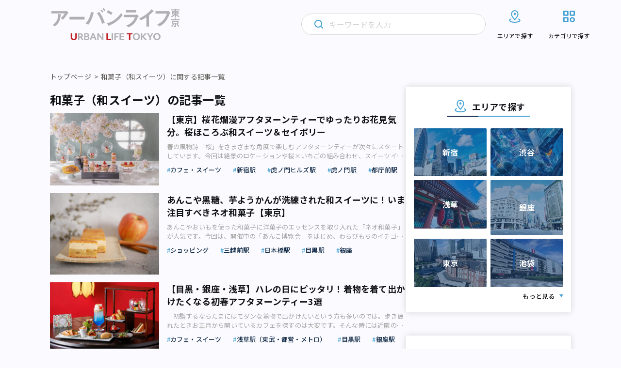

--- FILE ---
content_type: text/html; charset=UTF-8
request_url: https://urbanlife.tokyo/tag/japanese-sweets/
body_size: 49065
content:
<!DOCTYPE html>
<html lang="ja">

<head>
    <meta http-equiv="Content-Type" content="text/html; charset=UTF-8">
    <meta name="format-detection" content="telephone=no">
            <meta name="viewport" content="width=device-width, initial-scale=1">
                                    
            
    <!-- Google Tag Manager -->
    <script>
        (function(w, d, s, l, i) {
            w[l] = w[l] || [];
            w[l].push({
                'gtm.start': new Date().getTime(),
                event: 'gtm.js'
            });
            var f = d.getElementsByTagName(s)[0],
                j = d.createElement(s),
                dl = l != 'dataLayer' ? '&l=' + l : '';
            j.async = true;
            j.src =
                'https://www.googletagmanager.com/gtm.js?id=' + i + dl;
            f.parentNode.insertBefore(j, f);
        })(window, document, 'script', 'dataLayer', 'GTM-NGNF4F7');
    </script>
    <!-- End Google Tag Manager -->

    <!-- Global site tag (gtag.js) - Google Analytics -->
    <script async src="https://www.googletagmanager.com/gtag/js?id=UA-122647857-1"></script>
    <script>
        window.dataLayer = window.dataLayer || [];

        function gtag() {
            dataLayer.push(arguments);
        }

        gtag('js', new Date());

        gtag('config', 'UA-122647857-1');
    </script>
    
		<!-- All in One SEO 4.2.4 - aioseo.com -->
		<title>和菓子（和スイーツ） | アーバンライフ東京</title>
		<meta name="robots" content="max-image-preview:large" />
		<link rel="canonical" href="https://urbanlife.tokyo/tag/japanese-sweets/" />
		<link rel="next" href="https://urbanlife.tokyo/tag/japanese-sweets/page/2/" />
		<meta name="generator" content="All in One SEO (AIOSEO) 4.2.4 " />
		<script type="application/ld+json" class="aioseo-schema">
			{"@context":"https:\/\/schema.org","@graph":[{"@type":"WebSite","@id":"https:\/\/urbanlife.tokyo\/#website","url":"https:\/\/urbanlife.tokyo\/","name":"\u30a2\u30fc\u30d0\u30f3\u30e9\u30a4\u30d5\u6771\u4eac","description":"\u6771\u4eac\u3067\u300c\u3064\u306a\u304c\u308b\u300d\u3092\u898b\u3064\u3051\u308b\u30e1\u30c7\u30a3\u30a2","inLanguage":"ja","publisher":{"@id":"https:\/\/urbanlife.tokyo\/#organization"}},{"@type":"Organization","@id":"https:\/\/urbanlife.tokyo\/#organization","name":"\u30a2\u30fc\u30d0\u30f3 \u30e9\u30a4\u30d5 \u6771\u4eac- URBAN LIFE TOKYO","url":"https:\/\/urbanlife.tokyo\/"},{"@type":"BreadcrumbList","@id":"https:\/\/urbanlife.tokyo\/tag\/japanese-sweets\/#breadcrumblist","itemListElement":[{"@type":"ListItem","@id":"https:\/\/urbanlife.tokyo\/#listItem","position":1,"item":{"@type":"WebPage","@id":"https:\/\/urbanlife.tokyo\/","name":"\u30db\u30fc\u30e0","description":"\u30a2\u30fc\u30d0\u30f3\u30e9\u30a4\u30d5\u6771\u4eac\u306f\u3001\u6771\u4eac\u3067\u300c\u50cd\u304d\u3001\u66ae\u3089\u3057\u3001\u904a\u3076\u300d\u3059\u3079\u3066\u306e\u4eba\u306b\u3001\u591a\u69d8\u306a\u8857\u306e\u60c5\u5831\u3092\u767a\u4fe1\u3059\u308b\u30e1\u30c7\u30a3\u30a2\u3067\u3059\u3002\u6771\u4eac\u30e1\u30c8\u30ed\u6cbf\u7dda\u3092\u4e2d\u5fc3\u306b\u3001\u9b45\u529b\u7684\u306a\u5834\u6240\u3084\u4eba\u3001\u7269\u4e8b\u3092\u3055\u307e\u3056\u307e\u306a\u89d2\u5ea6\u304b\u3089\u7d39\u4ecb\u3057\u307e\u3059\u3002","url":"https:\/\/urbanlife.tokyo\/"},"nextItem":"https:\/\/urbanlife.tokyo\/tag\/japanese-sweets\/#listItem"},{"@type":"ListItem","@id":"https:\/\/urbanlife.tokyo\/tag\/japanese-sweets\/#listItem","position":2,"item":{"@type":"WebPage","@id":"https:\/\/urbanlife.tokyo\/tag\/japanese-sweets\/","name":"\u548c\u83d3\u5b50\uff08\u548c\u30b9\u30a4\u30fc\u30c4\uff09","url":"https:\/\/urbanlife.tokyo\/tag\/japanese-sweets\/"},"previousItem":"https:\/\/urbanlife.tokyo\/#listItem"}]},{"@type":"CollectionPage","@id":"https:\/\/urbanlife.tokyo\/tag\/japanese-sweets\/#collectionpage","url":"https:\/\/urbanlife.tokyo\/tag\/japanese-sweets\/","name":"\u548c\u83d3\u5b50\uff08\u548c\u30b9\u30a4\u30fc\u30c4\uff09 | \u30a2\u30fc\u30d0\u30f3\u30e9\u30a4\u30d5\u6771\u4eac","inLanguage":"ja","isPartOf":{"@id":"https:\/\/urbanlife.tokyo\/#website"},"breadcrumb":{"@id":"https:\/\/urbanlife.tokyo\/tag\/japanese-sweets\/#breadcrumblist"}}]}
		</script>
		<!-- All in One SEO -->

<link rel="alternate" type="application/rss+xml" title="アーバンライフ東京 &raquo; 和菓子（和スイーツ） タグのフィード" href="https://urbanlife.tokyo/tag/japanese-sweets/feed/" />
<link rel='stylesheet' id='wp-block-library-css'  href='https://urbanlife.tokyo/wp-includes/css/dist/block-library/style.min.css?ver=6.0.9' type='text/css' media='all' />
<style id='wp-block-library-inline-css' type='text/css'>
/* VK Color Palettes */
</style>
<style id='global-styles-inline-css' type='text/css'>
body{--wp--preset--color--black: #000000;--wp--preset--color--cyan-bluish-gray: #abb8c3;--wp--preset--color--white: #ffffff;--wp--preset--color--pale-pink: #f78da7;--wp--preset--color--vivid-red: #cf2e2e;--wp--preset--color--luminous-vivid-orange: #ff6900;--wp--preset--color--luminous-vivid-amber: #fcb900;--wp--preset--color--light-green-cyan: #7bdcb5;--wp--preset--color--vivid-green-cyan: #00d084;--wp--preset--color--pale-cyan-blue: #8ed1fc;--wp--preset--color--vivid-cyan-blue: #0693e3;--wp--preset--color--vivid-purple: #9b51e0;--wp--preset--gradient--vivid-cyan-blue-to-vivid-purple: linear-gradient(135deg,rgba(6,147,227,1) 0%,rgb(155,81,224) 100%);--wp--preset--gradient--light-green-cyan-to-vivid-green-cyan: linear-gradient(135deg,rgb(122,220,180) 0%,rgb(0,208,130) 100%);--wp--preset--gradient--luminous-vivid-amber-to-luminous-vivid-orange: linear-gradient(135deg,rgba(252,185,0,1) 0%,rgba(255,105,0,1) 100%);--wp--preset--gradient--luminous-vivid-orange-to-vivid-red: linear-gradient(135deg,rgba(255,105,0,1) 0%,rgb(207,46,46) 100%);--wp--preset--gradient--very-light-gray-to-cyan-bluish-gray: linear-gradient(135deg,rgb(238,238,238) 0%,rgb(169,184,195) 100%);--wp--preset--gradient--cool-to-warm-spectrum: linear-gradient(135deg,rgb(74,234,220) 0%,rgb(151,120,209) 20%,rgb(207,42,186) 40%,rgb(238,44,130) 60%,rgb(251,105,98) 80%,rgb(254,248,76) 100%);--wp--preset--gradient--blush-light-purple: linear-gradient(135deg,rgb(255,206,236) 0%,rgb(152,150,240) 100%);--wp--preset--gradient--blush-bordeaux: linear-gradient(135deg,rgb(254,205,165) 0%,rgb(254,45,45) 50%,rgb(107,0,62) 100%);--wp--preset--gradient--luminous-dusk: linear-gradient(135deg,rgb(255,203,112) 0%,rgb(199,81,192) 50%,rgb(65,88,208) 100%);--wp--preset--gradient--pale-ocean: linear-gradient(135deg,rgb(255,245,203) 0%,rgb(182,227,212) 50%,rgb(51,167,181) 100%);--wp--preset--gradient--electric-grass: linear-gradient(135deg,rgb(202,248,128) 0%,rgb(113,206,126) 100%);--wp--preset--gradient--midnight: linear-gradient(135deg,rgb(2,3,129) 0%,rgb(40,116,252) 100%);--wp--preset--duotone--dark-grayscale: url('#wp-duotone-dark-grayscale');--wp--preset--duotone--grayscale: url('#wp-duotone-grayscale');--wp--preset--duotone--purple-yellow: url('#wp-duotone-purple-yellow');--wp--preset--duotone--blue-red: url('#wp-duotone-blue-red');--wp--preset--duotone--midnight: url('#wp-duotone-midnight');--wp--preset--duotone--magenta-yellow: url('#wp-duotone-magenta-yellow');--wp--preset--duotone--purple-green: url('#wp-duotone-purple-green');--wp--preset--duotone--blue-orange: url('#wp-duotone-blue-orange');--wp--preset--font-size--small: 13px;--wp--preset--font-size--medium: 20px;--wp--preset--font-size--large: 36px;--wp--preset--font-size--x-large: 42px;}.has-black-color{color: var(--wp--preset--color--black) !important;}.has-cyan-bluish-gray-color{color: var(--wp--preset--color--cyan-bluish-gray) !important;}.has-white-color{color: var(--wp--preset--color--white) !important;}.has-pale-pink-color{color: var(--wp--preset--color--pale-pink) !important;}.has-vivid-red-color{color: var(--wp--preset--color--vivid-red) !important;}.has-luminous-vivid-orange-color{color: var(--wp--preset--color--luminous-vivid-orange) !important;}.has-luminous-vivid-amber-color{color: var(--wp--preset--color--luminous-vivid-amber) !important;}.has-light-green-cyan-color{color: var(--wp--preset--color--light-green-cyan) !important;}.has-vivid-green-cyan-color{color: var(--wp--preset--color--vivid-green-cyan) !important;}.has-pale-cyan-blue-color{color: var(--wp--preset--color--pale-cyan-blue) !important;}.has-vivid-cyan-blue-color{color: var(--wp--preset--color--vivid-cyan-blue) !important;}.has-vivid-purple-color{color: var(--wp--preset--color--vivid-purple) !important;}.has-black-background-color{background-color: var(--wp--preset--color--black) !important;}.has-cyan-bluish-gray-background-color{background-color: var(--wp--preset--color--cyan-bluish-gray) !important;}.has-white-background-color{background-color: var(--wp--preset--color--white) !important;}.has-pale-pink-background-color{background-color: var(--wp--preset--color--pale-pink) !important;}.has-vivid-red-background-color{background-color: var(--wp--preset--color--vivid-red) !important;}.has-luminous-vivid-orange-background-color{background-color: var(--wp--preset--color--luminous-vivid-orange) !important;}.has-luminous-vivid-amber-background-color{background-color: var(--wp--preset--color--luminous-vivid-amber) !important;}.has-light-green-cyan-background-color{background-color: var(--wp--preset--color--light-green-cyan) !important;}.has-vivid-green-cyan-background-color{background-color: var(--wp--preset--color--vivid-green-cyan) !important;}.has-pale-cyan-blue-background-color{background-color: var(--wp--preset--color--pale-cyan-blue) !important;}.has-vivid-cyan-blue-background-color{background-color: var(--wp--preset--color--vivid-cyan-blue) !important;}.has-vivid-purple-background-color{background-color: var(--wp--preset--color--vivid-purple) !important;}.has-black-border-color{border-color: var(--wp--preset--color--black) !important;}.has-cyan-bluish-gray-border-color{border-color: var(--wp--preset--color--cyan-bluish-gray) !important;}.has-white-border-color{border-color: var(--wp--preset--color--white) !important;}.has-pale-pink-border-color{border-color: var(--wp--preset--color--pale-pink) !important;}.has-vivid-red-border-color{border-color: var(--wp--preset--color--vivid-red) !important;}.has-luminous-vivid-orange-border-color{border-color: var(--wp--preset--color--luminous-vivid-orange) !important;}.has-luminous-vivid-amber-border-color{border-color: var(--wp--preset--color--luminous-vivid-amber) !important;}.has-light-green-cyan-border-color{border-color: var(--wp--preset--color--light-green-cyan) !important;}.has-vivid-green-cyan-border-color{border-color: var(--wp--preset--color--vivid-green-cyan) !important;}.has-pale-cyan-blue-border-color{border-color: var(--wp--preset--color--pale-cyan-blue) !important;}.has-vivid-cyan-blue-border-color{border-color: var(--wp--preset--color--vivid-cyan-blue) !important;}.has-vivid-purple-border-color{border-color: var(--wp--preset--color--vivid-purple) !important;}.has-vivid-cyan-blue-to-vivid-purple-gradient-background{background: var(--wp--preset--gradient--vivid-cyan-blue-to-vivid-purple) !important;}.has-light-green-cyan-to-vivid-green-cyan-gradient-background{background: var(--wp--preset--gradient--light-green-cyan-to-vivid-green-cyan) !important;}.has-luminous-vivid-amber-to-luminous-vivid-orange-gradient-background{background: var(--wp--preset--gradient--luminous-vivid-amber-to-luminous-vivid-orange) !important;}.has-luminous-vivid-orange-to-vivid-red-gradient-background{background: var(--wp--preset--gradient--luminous-vivid-orange-to-vivid-red) !important;}.has-very-light-gray-to-cyan-bluish-gray-gradient-background{background: var(--wp--preset--gradient--very-light-gray-to-cyan-bluish-gray) !important;}.has-cool-to-warm-spectrum-gradient-background{background: var(--wp--preset--gradient--cool-to-warm-spectrum) !important;}.has-blush-light-purple-gradient-background{background: var(--wp--preset--gradient--blush-light-purple) !important;}.has-blush-bordeaux-gradient-background{background: var(--wp--preset--gradient--blush-bordeaux) !important;}.has-luminous-dusk-gradient-background{background: var(--wp--preset--gradient--luminous-dusk) !important;}.has-pale-ocean-gradient-background{background: var(--wp--preset--gradient--pale-ocean) !important;}.has-electric-grass-gradient-background{background: var(--wp--preset--gradient--electric-grass) !important;}.has-midnight-gradient-background{background: var(--wp--preset--gradient--midnight) !important;}.has-small-font-size{font-size: var(--wp--preset--font-size--small) !important;}.has-medium-font-size{font-size: var(--wp--preset--font-size--medium) !important;}.has-large-font-size{font-size: var(--wp--preset--font-size--large) !important;}.has-x-large-font-size{font-size: var(--wp--preset--font-size--x-large) !important;}
</style>
<link rel='stylesheet' id='contact-form-7-css'  href='https://urbanlife.tokyo/wp-content/plugins/contact-form-7/includes/css/styles.css?ver=5.6' type='text/css' media='all' />
<link rel='stylesheet' id='flexible-table-block-css'  href='https://urbanlife.tokyo/wp-content/plugins/flexible-table-block/build/style-index.css?ver=1659400511' type='text/css' media='all' />
<style id='flexible-table-block-inline-css' type='text/css'>
.wp-block-flexible-table-block-table.wp-block-flexible-table-block-table>table{width:100%;max-width:100%;border-collapse:collapse;}.wp-block-flexible-table-block-table.wp-block-flexible-table-block-table.is-style-stripes tr:nth-child(odd) th{background-color:#f0f0f1;}.wp-block-flexible-table-block-table.wp-block-flexible-table-block-table.is-style-stripes tr:nth-child(odd) td{background-color:#f0f0f1;}.wp-block-flexible-table-block-table.wp-block-flexible-table-block-table.is-style-stripes tr:nth-child(even) th{background-color:#ffffff;}.wp-block-flexible-table-block-table.wp-block-flexible-table-block-table.is-style-stripes tr:nth-child(even) td{background-color:#ffffff;}.wp-block-flexible-table-block-table.wp-block-flexible-table-block-table>table tr th,.wp-block-flexible-table-block-table.wp-block-flexible-table-block-table>table tr td{padding:0.5em;border-width:1px;border-style:solid;border-color:#a3b9e0;text-align:left;vertical-align:middle;}.wp-block-flexible-table-block-table.wp-block-flexible-table-block-table>table tr th{background-color:#f0f0f1;}.wp-block-flexible-table-block-table.wp-block-flexible-table-block-table>table tr td{background-color:#ffffff;}@media screen and (min-width:769px){.wp-block-flexible-table-block-table.is-scroll-on-pc{overflow-x:scroll;}.wp-block-flexible-table-block-table.is-scroll-on-pc table{max-width:none;align-self:self-start;}}@media screen and (max-width:768px){.wp-block-flexible-table-block-table.is-scroll-on-mobile{overflow-x:scroll;}.wp-block-flexible-table-block-table.is-scroll-on-mobile table{max-width:none;align-self:self-start;}.wp-block-flexible-table-block-table table.is-stacked-on-mobile th,.wp-block-flexible-table-block-table table.is-stacked-on-mobile td{width:100%!important;display:block;}}
</style>
<link rel='stylesheet' id='vk-components-style-css'  href='https://urbanlife.tokyo/wp-content/plugins/vk-blocks/build/vk-components.css?ver=1659400553' type='text/css' media='all' />
<link rel='stylesheet' id='vkblocks-bootstrap-css'  href='https://urbanlife.tokyo/wp-content/plugins/vk-blocks/build/bootstrap_vk_using.css?ver=4.3.1' type='text/css' media='all' />
<link rel='stylesheet' id='vk-blocks-build-css-css'  href='https://urbanlife.tokyo/wp-content/plugins/vk-blocks/build/block-build.css?ver=1.40.0.1' type='text/css' media='all' />
<style id='vk-blocks-build-css-inline-css' type='text/css'>
:root {--vk_flow-arrow: url(https://urbanlife.tokyo/wp-content/plugins/vk-blocks/inc/vk-blocks/images/arrow_bottom.svg);--vk_image-mask-wave01: url(https://urbanlife.tokyo/wp-content/plugins/vk-blocks/inc/vk-blocks/images/wave01.svg);--vk_image-mask-wave02: url(https://urbanlife.tokyo/wp-content/plugins/vk-blocks/inc/vk-blocks/images/wave02.svg);--vk_image-mask-wave03: url(https://urbanlife.tokyo/wp-content/plugins/vk-blocks/inc/vk-blocks/images/wave03.svg);--vk_image-mask-wave04: url(https://urbanlife.tokyo/wp-content/plugins/vk-blocks/inc/vk-blocks/images/wave04.svg);}
:root { --vk-size-text: 16px;--vk-color-primary:#337ab7; }

	:root {

		--vk-balloon-border-width:1px;

		--vk-balloon-speech-offset:-12px;
	}
	
</style>
<link rel='stylesheet' id='vk-font-awesome-css'  href='https://urbanlife.tokyo/wp-content/plugins/vk-blocks/vendor/vektor-inc/font-awesome-versions/src/versions/6/css/all.min.css?ver=6.1.0' type='text/css' media='all' />
<script type='text/javascript' src='https://urbanlife.tokyo/wp-includes/js/jquery/jquery.min.js?ver=3.6.0' id='jquery-core-js'></script>
<script type='text/javascript' src='https://urbanlife.tokyo/wp-includes/js/jquery/jquery-migrate.min.js?ver=3.3.2' id='jquery-migrate-js'></script>
<script type='text/javascript' id='simple-likes-public-js-js-extra'>
/* <![CDATA[ */
var simpleLikes = {"ajaxurl":"https:\/\/urbanlife.tokyo\/wp-admin\/admin-ajax.php","like":"Like","unlike":"Unlike"};
/* ]]> */
</script>
<script type='text/javascript' src='https://urbanlife.tokyo/wp-content/themes/renewal-ulm/assets/js/like.js?ver=0.5' id='simple-likes-public-js-js'></script>
<link rel="https://api.w.org/" href="https://urbanlife.tokyo/wp-json/" /><link rel="alternate" type="application/json" href="https://urbanlife.tokyo/wp-json/wp/v2/tags/9845" /><!-- Favicon Rotator -->
<link rel="shortcut icon" href="/wp-content/uploads/2024/04/ult_2404_1-16x16.png" />
<link rel="apple-touch-icon-precomposed" href="/wp-content/uploads/2024/04/ult_2404_1.png" />
<!-- End Favicon Rotator -->
<noscript><style>.lazyload[data-src]{display:none !important;}</style></noscript><style>.lazyload{background-image:none !important;}.lazyload:before{background-image:none !important;}</style>    <!-- brainpad(rtoaster) -->
<script type="text/javascript" src="//js.rtoaster.jp/Rtoaster.js"></script>
<script type="text/javascript">
Rtoaster.init("RTA-8c41-a3591463d57b");
Rtoaster.track();
</script>

    <!-- ウェブクリップアイコン -->
    <link rel="apple-touch-icon" href="/assets/images/web_clip.png">
    <!-- COMMON STYLES -->
    <link rel="stylesheet" href="https://urbanlife.tokyo/wp-content/themes/renewal-ulm/assets/style.css?date=20260125022637">
    <link rel="stylesheet" href="https://urbanlife.tokyo/wp-content/themes/renewal-ulm/assets/css/block.css?date=20260125022637">
    <!-- FontAwesome -->
    <link rel="stylesheet" href="https://use.fontawesome.com/releases/v5.1.0/css/all.css" integrity="sha384-lKuwvrZot6UHsBSfcMvOkWwlCMgc0TaWr+30HWe3a4ltaBwTZhyTEggF5tJv8tbt" crossorigin="anonymous">
    <link href="https://maxcdn.bootstrapcdn.com/font-awesome/4.3.0/css/font-awesome.min.css" rel="stylesheet">

    <!-- Google Font -->
    <link rel="preconnect" href="https://fonts.googleapis.com" />
    <link rel="preconnect" href="https://fonts.gstatic.com" crossorigin />
    <link href="https://fonts.googleapis.com/css2?family=Montserrat:wght@300;600&family=Noto+Sans+JP:wght@400;500;700&display=swap" rel="stylesheet" />

    <!-- css_browser_selector.js -->
    <script src="https://urbanlife.tokyo/wp-content/themes/renewal-ulm/assets/js/css_browser_selector.js" type="text/javascript"></script>

    <!-- Twitter -->
    <meta name="twitter:card" content="summary_large_image">
    <meta name="twitter:site" content="@urbanlife_tokyo">
    <meta name="twitter:domain" content="https://urbanlife.tokyo/">
    <meta name="twitter:title" content=" | アーバンライフ東京">
    <meta name="twitter:description" content="">

    <!-- Facebook -->
    <meta property="og:site_name" content="アーバンライフ東京" />
    <meta property="fb:app_id" content="265091880995592" />
    <meta property="og:title" content=" | アーバンライフ東京" />
    <meta property="og:url" content="https://urbanlife.tokyo/post/148049/" />
    <meta property="og:type" content="article" />
    <meta property="og:description" content="" />

            
    
    </head>
<body>
    <!-- Google Tag Manager (noscript) -->
    <noscript><iframe src="https://www.googletagmanager.com/ns.html?id=GTM-NGNF4F7" height="0" width="0" style="display:none;visibility:hidden"></iframe></noscript>
    <!-- End Google Tag Manager (noscript) -->
    <div id="fb-root"></div>
    <script>
        (function(d, s, id) {
            var js, fjs = d.getElementsByTagName(s)[0];
            if (d.getElementById(id)) return;
            js = d.createElement(s);
            js.id = id;
            js.src = "//connect.facebook.net/ja_JP/sdk.js#xfbml=1&version=v2.4";
            fjs.parentNode.insertBefore(js, fjs);
        }(document, 'script', 'facebook-jssdk'));
    </script>
        <header class="l-header">
        <div class="l-header__inner">
                            <div class="l-header__logo">
                    <a href="https://urbanlife.tokyo">
                        <img src="[data-uri]" alt="アーバンライフ東京" decoding="async" data-src="https://urbanlife.tokyo/wp-content/themes/renewal-ulm/assets/img/common/logo.png" class="lazyload" data-eio-rwidth="776" data-eio-rheight="202"><noscript><img src="https://urbanlife.tokyo/wp-content/themes/renewal-ulm/assets/img/common/logo.png" alt="アーバンライフ東京" decoding="async" data-eio="l"></noscript>
                    </a>
                </div>
                        <div class="l-header__icon">
                <div class="l-header__search trigger-toggle">
                    <img src="[data-uri]" alt="" decoding="async" data-src="https://urbanlife.tokyo/wp-content/themes/renewal-ulm/assets/img/common/primary-search-icon.svg" class="lazyload"><noscript><img src="https://urbanlife.tokyo/wp-content/themes/renewal-ulm/assets/img/common/primary-search-icon.svg" alt="" decoding="async" data-eio="l"></noscript>
                </div>
                <div class="l-header__navbtn trigger-toggle">
                    <span class="l-header__navbtn__bar"></span>
                    <span class="l-header__navbtn__bar"></span>
                    <span class="l-header__navbtn__bar"></span>
                </div>
            </div>
            <nav class="l-gnav">
                <div class="l-gnav__search">
                    <img class="l-gnav__search__loupe primary lazyload" src="[data-uri]" alt="" decoding="async" data-src="https://urbanlife.tokyo/wp-content/themes/renewal-ulm/assets/img/common/primary-search-icon.svg"><noscript><img class="l-gnav__search__loupe primary" src="https://urbanlife.tokyo/wp-content/themes/renewal-ulm/assets/img/common/primary-search-icon.svg" alt="" decoding="async" data-eio="l"></noscript>
                    <img class="l-gnav__search__loupe secondary lazyload" src="[data-uri]" alt="" decoding="async" data-src="https://urbanlife.tokyo/wp-content/themes/renewal-ulm/assets/img/common/secondary-search-icon.svg"><noscript><img class="l-gnav__search__loupe secondary" src="https://urbanlife.tokyo/wp-content/themes/renewal-ulm/assets/img/common/secondary-search-icon.svg" alt="" decoding="async" data-eio="l"></noscript>
                    <img class="l-gnav__search__delete lazyload" src="[data-uri]" alt="" decoding="async" data-src="https://urbanlife.tokyo/wp-content/themes/renewal-ulm/assets/img/common/gray-circle-cross.svg"><noscript><img class="l-gnav__search__delete" src="https://urbanlife.tokyo/wp-content/themes/renewal-ulm/assets/img/common/gray-circle-cross.svg" alt="" decoding="async" data-eio="l"></noscript>
                    <form role="search" method="get" id="searchform" class="searchform" action="https://urbanlife.tokyo/">
                        <input class="searchfield" type="text" placeholder="キーワードを入力" name="s">
                    </form>
                </div>
                <div class="l-gnav__list-wrapper">
                    <ul class="l-gnav__list">
                        <li class="l-gnav__item area">
                            <a href="https://urbanlife.tokyo/locations">
                                <svg class="l-gnav__item__image-icon" width="32" height="32" viewBox="0 0 32 32" fill="none" xmlns="http://www.w3.org/2000/svg">
                                    <path d="M23.9997 21.3546C25.6597 22.0599 26.6663 22.9853 26.6663 23.9999C26.6663 26.2093 21.8903 27.9999 15.9997 27.9999C10.109 27.9999 5.33301 26.2093 5.33301 23.9999C5.33301 22.9866 6.33967 22.0586 7.99967 21.3546" stroke="#46A2D4" stroke-width="2" stroke-linecap="round" stroke-linejoin="round" />
                                    <path d="M22.6663 11.2587C22.6663 15.3827 15.9997 22.6667 15.9997 22.6667C15.9997 22.6667 9.33301 15.3827 9.33301 11.2587C9.33301 7.136 12.3183 4 15.9997 4C19.681 4 22.6663 7.136 22.6663 11.2587V11.2587Z" stroke="#46A2D4" stroke-width="2" stroke-linecap="round" stroke-linejoin="round" />
                                    <path d="M15.9993 12C16.7357 12 17.3327 11.4031 17.3327 10.6667C17.3327 9.93033 16.7357 9.33337 15.9993 9.33337C15.263 9.33337 14.666 9.93033 14.666 10.6667C14.666 11.4031 15.263 12 15.9993 12Z" stroke="#46A2D4" stroke-width="2" stroke-linecap="round" stroke-linejoin="round" />
                                </svg>
                                <img class="l-gnav__item__image-arrow lazyload" src="[data-uri]" alt="" decoding="async" data-src="https://urbanlife.tokyo/wp-content/themes/renewal-ulm/assets/img/common/wh-arrow.svg"><noscript><img class="l-gnav__item__image-arrow" src="https://urbanlife.tokyo/wp-content/themes/renewal-ulm/assets/img/common/wh-arrow.svg" alt="" decoding="async" data-eio="l"></noscript>
                                <p>エリアで探す</p>
                            </a>
                            <div class="l-gnav__area-accordion">
                                <ul class="l-gnav__area-accordion__list">
                                                                            <li class="l-gnav__area-accordion__item"><a href="https://urbanlife.tokyo/category/area/all-over-japan/tokyo/a1/">銀座・新橋・有楽町</a></li>
                                                                            <li class="l-gnav__area-accordion__item"><a href="https://urbanlife.tokyo/category/area/all-over-japan/tokyo/a2/">東京・日本橋</a></li>
                                                                            <li class="l-gnav__area-accordion__item"><a href="https://urbanlife.tokyo/category/area/all-over-japan/tokyo/a3/">渋谷・恵比寿・代官山</a></li>
                                                                            <li class="l-gnav__area-accordion__item"><a href="https://urbanlife.tokyo/category/area/all-over-japan/tokyo/a4/">新宿・代々木・大久保</a></li>
                                                                            <li class="l-gnav__area-accordion__item"><a href="https://urbanlife.tokyo/category/area/all-over-japan/tokyo/a5/">池袋～高田馬場・早稲田</a></li>
                                                                            <li class="l-gnav__area-accordion__item"><a href="https://urbanlife.tokyo/category/area/all-over-japan/tokyo/a6/">原宿・表参道・青山</a></li>
                                                                            <li class="l-gnav__area-accordion__item"><a href="https://urbanlife.tokyo/category/area/all-over-japan/tokyo/a7/">六本木・麻布・広尾</a></li>
                                                                            <li class="l-gnav__area-accordion__item"><a href="https://urbanlife.tokyo/category/area/all-over-japan/tokyo/a8/">赤坂・永田町・溜池</a></li>
                                                                            <li class="l-gnav__area-accordion__item"><a href="https://urbanlife.tokyo/category/area/all-over-japan/tokyo/a9/">四ツ谷・市ヶ谷・飯田橋</a></li>
                                                                            <li class="l-gnav__area-accordion__item"><a href="https://urbanlife.tokyo/category/area/all-over-japan/tokyo/a10/">秋葉原・神田・水道橋</a></li>
                                                                            <li class="l-gnav__area-accordion__item"><a href="https://urbanlife.tokyo/category/area/all-over-japan/tokyo/a11/">上野・浅草・日暮里</a></li>
                                                                            <li class="l-gnav__area-accordion__item"><a href="https://urbanlife.tokyo/category/area/all-over-japan/tokyo/a12/">浜松町・田町・品川</a></li>
                                                                            <li class="l-gnav__area-accordion__item"><a href="https://urbanlife.tokyo/category/area/all-over-japan/tokyo/a13/">目黒・白金・五反田</a></li>
                                                                            <li class="l-gnav__area-accordion__item"><a href="https://urbanlife.tokyo/category/area/all-over-japan/tokyo/a14/">大塚・巣鴨・駒込・赤羽</a></li>
                                                                            <li class="l-gnav__area-accordion__item"><a href="https://urbanlife.tokyo/category/area/all-over-japan/tokyo/a15/">両国・錦糸町・小岩</a></li>
                                                                            <li class="l-gnav__area-accordion__item"><a href="https://urbanlife.tokyo/category/area/all-over-japan/tokyo/a16/">築地・湾岸・お台場</a></li>
                                                                            <li class="l-gnav__area-accordion__item"><a href="https://urbanlife.tokyo/category/area/all-over-japan/tokyo/a17/">大井・蒲田</a></li>
                                                                            <li class="l-gnav__area-accordion__item"><a href="https://urbanlife.tokyo/category/area/all-over-japan/tokyo/a18/">東急沿線</a></li>
                                                                            <li class="l-gnav__area-accordion__item"><a href="https://urbanlife.tokyo/category/area/all-over-japan/tokyo/a19/">京王・小田急沿線</a></li>
                                                                            <li class="l-gnav__area-accordion__item"><a href="https://urbanlife.tokyo/category/area/all-over-japan/tokyo/a20/">中野～西荻窪</a></li>
                                                                            <li class="l-gnav__area-accordion__item"><a href="https://urbanlife.tokyo/category/area/all-over-japan/tokyo/a21/">西武沿線</a></li>
                                                                            <li class="l-gnav__area-accordion__item"><a href="https://urbanlife.tokyo/category/area/all-over-japan/tokyo/a22/">板橋・東武沿線</a></li>
                                                                            <li class="l-gnav__area-accordion__item"><a href="https://urbanlife.tokyo/category/area/all-over-japan/tokyo/a23/">千住・綾瀬・葛飾</a></li>
                                                                            <li class="l-gnav__area-accordion__item"><a href="https://urbanlife.tokyo/category/area/all-over-japan/tokyo/a24/">吉祥寺・三鷹・武蔵境</a></li>
                                                                            <li class="l-gnav__area-accordion__item"><a href="https://urbanlife.tokyo/category/area/all-over-japan/tokyo/a25/">小金井・国分寺・国立</a></li>
                                                                            <li class="l-gnav__area-accordion__item"><a href="https://urbanlife.tokyo/category/area/all-over-japan/tokyo/a26/">調布・府中・狛江</a></li>
                                                                            <li class="l-gnav__area-accordion__item"><a href="https://urbanlife.tokyo/category/area/all-over-japan/tokyo/a27/">町田・稲城・多摩</a></li>
                                                                            <li class="l-gnav__area-accordion__item"><a href="https://urbanlife.tokyo/category/area/all-over-japan/tokyo/a28/">西東京市周辺</a></li>
                                                                            <li class="l-gnav__area-accordion__item"><a href="https://urbanlife.tokyo/category/area/all-over-japan/tokyo/a29/">立川市・八王子市周辺</a></li>
                                                                            <li class="l-gnav__area-accordion__item"><a href="https://urbanlife.tokyo/category/area/all-over-japan/tokyo/a30/">福生・青梅周辺</a></li>
                                                                    </ul>
                            </div>
                        </li>

                        <li class="l-gnav__item category">
                            <a href="https://urbanlife.tokyo/categories">
                                <svg class="l-gnav__item__image-icon" width="32" height="32" viewBox="0 0 32 32" fill="none" xmlns="http://www.w3.org/2000/svg">
                                    <path d="M13.3333 4H5.33333C4.97971 4 4.64057 4.14048 4.39052 4.39052C4.14048 4.64057 4 4.97971 4 5.33333V13.3333C4 13.687 4.14048 14.0261 4.39052 14.2761C4.64057 14.5262 4.97971 14.6667 5.33333 14.6667H13.3333C13.687 14.6667 14.0261 14.5262 14.2761 14.2761C14.5262 14.0261 14.6667 13.687 14.6667 13.3333V5.33333C14.6667 4.97971 14.5262 4.64057 14.2761 4.39052C14.0261 4.14048 13.687 4 13.3333 4ZM12 12H6.66667V6.66667H12V12ZM26.6667 4H18.6667C18.313 4 17.9739 4.14048 17.7239 4.39052C17.4738 4.64057 17.3333 4.97971 17.3333 5.33333V13.3333C17.3333 13.687 17.4738 14.0261 17.7239 14.2761C17.9739 14.5262 18.313 14.6667 18.6667 14.6667H26.6667C27.0203 14.6667 27.3594 14.5262 27.6095 14.2761C27.8595 14.0261 28 13.687 28 13.3333V5.33333C28 4.97971 27.8595 4.64057 27.6095 4.39052C27.3594 4.14048 27.0203 4 26.6667 4ZM25.3333 12H20V6.66667H25.3333V12ZM13.3333 17.3333H5.33333C4.97971 17.3333 4.64057 17.4738 4.39052 17.7239C4.14048 17.9739 4 18.313 4 18.6667V26.6667C4 27.0203 4.14048 27.3594 4.39052 27.6095C4.64057 27.8595 4.97971 28 5.33333 28H13.3333C13.687 28 14.0261 27.8595 14.2761 27.6095C14.5262 27.3594 14.6667 27.0203 14.6667 26.6667V18.6667C14.6667 18.313 14.5262 17.9739 14.2761 17.7239C14.0261 17.4738 13.687 17.3333 13.3333 17.3333ZM12 25.3333H6.66667V20H12V25.3333ZM22.6667 17.3333C19.7253 17.3333 17.3333 19.7253 17.3333 22.6667C17.3333 25.608 19.7253 28 22.6667 28C25.608 28 28 25.608 28 22.6667C28 19.7253 25.608 17.3333 22.6667 17.3333ZM22.6667 25.3333C21.196 25.3333 20 24.1373 20 22.6667C20 21.196 21.196 20 22.6667 20C24.1373 20 25.3333 21.196 25.3333 22.6667C25.3333 24.1373 24.1373 25.3333 22.6667 25.3333Z" fill="#46A2D4" />
                                </svg>
                                <img class="l-gnav__item__image-arrow lazyload" src="[data-uri]" alt="" decoding="async" data-src="https://urbanlife.tokyo/wp-content/themes/renewal-ulm/assets/img/common/wh-arrow.svg"><noscript><img class="l-gnav__item__image-arrow" src="https://urbanlife.tokyo/wp-content/themes/renewal-ulm/assets/img/common/wh-arrow.svg" alt="" decoding="async" data-eio="l"></noscript>
                                <p>カテゴリで探す</p>
                            </a>
                            <div class="l-gnav__category-accordion">
                                <ul class="l-gnav__category-accordion__list">
                                                                            <li class="l-gnav__category-accordion__item"><a href="https://urbanlife.tokyo/category/%e6%9c%aa%e5%88%86%e9%a1%9e/">未分類</a></li>
                                                                            <li class="l-gnav__category-accordion__item"><a href="https://urbanlife.tokyo/category/trip/">おでかけ</a></li>
                                                                            <li class="l-gnav__category-accordion__item"><a href="https://urbanlife.tokyo/category/beauty/">ビューティー</a></li>
                                                                            <li class="l-gnav__category-accordion__item"><a href="https://urbanlife.tokyo/category/area/">エリアで探す</a></li>
                                                                            <li class="l-gnav__category-accordion__item"><a href="https://urbanlife.tokyo/category/gourmet/">グルメ</a></li>
                                                                            <li class="l-gnav__category-accordion__item"><a href="https://urbanlife.tokyo/category/health-care/">ヘルスケア</a></li>
                                                                            <li class="l-gnav__category-accordion__item"><a href="https://urbanlife.tokyo/category/life-and-work/">ライフ＆ワーク</a></li>
                                                                            <li class="l-gnav__category-accordion__item"><a href="https://urbanlife.tokyo/category/learning/">学び・資格</a></li>
                                                                            <li class="l-gnav__category-accordion__item"><a href="https://urbanlife.tokyo/category/money/">マネー</a></li>
                                                                            <li class="l-gnav__category-accordion__item"><a href="https://urbanlife.tokyo/category/special/">特集</a></li>
                                                                            <li class="l-gnav__category-accordion__item"><a href="https://urbanlife.tokyo/category/%e6%b8%8b%e8%b0%b7/">渋谷</a></li>
                                                                            <li class="l-gnav__category-accordion__item"><a href="https://urbanlife.tokyo/category/%e5%85%a8%e5%9b%bd/">全国</a></li>
                                                                            <li class="l-gnav__category-accordion__item"><a href="https://urbanlife.tokyo/category/uncategorized/">　</a></li>
                                                                            <li class="l-gnav__category-accordion__item"><a href="https://urbanlife.tokyo/category/aga/">AGA</a></li>
                                                                    </ul>
                            </div>
                        </li>
                        <li class="l-gnav__item writer">
                            <a href="https://urbanlife.tokyo/writer">
                                <svg width="32" height="32" viewBox="0 0 32 32" fill="none" xmlns="http://www.w3.org/2000/svg">
                                    <path d="M22.0004 3.58606L17.4794 8.10706L10.7394 10.0351C10.0893 10.2099 9.49281 10.5436 9.0037 11.0062C8.51459 11.4688 8.14815 12.0457 7.93735 12.6851L3.86035 25.2741L5.29435 26.7081L6.72835 28.1421L19.3214 24.0621C19.9574 23.8515 20.5314 23.4866 20.9921 23.0001C21.4527 22.5136 21.7857 21.9206 21.9614 21.2741L23.8904 14.5261L28.4144 10.0001L22.0004 3.58606ZM22.0004 6.41406L25.5864 10.0001L23.0004 12.5861L19.4144 9.00006L22.0004 6.41406ZM17.7104 10.1251L21.8754 14.2891L20.0334 20.7391C19.9451 21.0677 19.7769 21.3694 19.5438 21.6173C19.3107 21.8652 19.0199 22.0517 18.6974 22.1601L7.69035 25.7251L13.4854 19.9301C13.6532 19.9757 13.8264 19.9992 14.0004 20.0001C14.5308 20.0001 15.0395 19.7893 15.4146 19.4143C15.7896 19.0392 16.0004 18.5305 16.0004 18.0001C16.0004 17.4696 15.7896 16.9609 15.4146 16.5858C15.0395 16.2108 14.5308 16.0001 14.0004 16.0001C13.6939 16.0004 13.3917 16.0712 13.1169 16.2069C12.8422 16.3426 12.6023 16.5396 12.4158 16.7828C12.2292 17.0259 12.1011 17.3087 12.0412 17.6092C11.9813 17.9097 11.9913 18.22 12.0704 18.5161L6.27535 24.3101L9.83835 13.3101C9.94716 12.9837 10.1355 12.6897 10.3864 12.4543C10.6372 12.219 10.9428 12.0498 11.2754 11.9621L17.7114 10.1241L17.7104 10.1251Z" fill="#46A2D4" />
                                </svg>
                                <p>ライター一覧</p>
                            </a>
                        </li>
                    </ul>
                </div>
                <div class="l-gnav__social">
                    <div class="l-gnav__twitter">
                        <a href="https://twitter.com/urbanlife_tokyo?lang=ja"><img src="[data-uri]" alt="Twitter" decoding="async" data-src="https://urbanlife.tokyo/wp-content/themes/renewal-ulm/assets/img/common/wh-twitter-icon.svg" class="lazyload"><noscript><img src="https://urbanlife.tokyo/wp-content/themes/renewal-ulm/assets/img/common/wh-twitter-icon.svg" alt="Twitter" decoding="async" data-eio="l"></noscript></a>
                    </div>
                    <div class="l-gnav__facebook">
                        <a href="https://www.facebook.com/urbanlife.tokyo/"><img src="[data-uri]" alt="facebook" decoding="async" data-src="https://urbanlife.tokyo/wp-content/themes/renewal-ulm/assets/img/common/wh-facebook-icon.svg" class="lazyload"><noscript><img src="https://urbanlife.tokyo/wp-content/themes/renewal-ulm/assets/img/common/wh-facebook-icon.svg" alt="facebook" decoding="async" data-eio="l"></noscript></a>
                    </div>
                </div>
            </nav>
        </div>
    </header>
    </body><main class="l-main">
  <div class="c-breadcrumb u-px-breadcrumb">
    <ul class="c-breadcrumb__list">
        <li class="c-breadcrumb__item"><a href="https://urbanlife.tokyo/">トップページ</a></li>

        <li class="c-breadcrumb__item">和菓子（和スイーツ）に関する記事一覧</li>    </ul>
</div>  <div class="l-inner">
    <section class="p-main-section">
      <h1 class="c-page-title">和菓子（和スイーツ）の記事一覧</h1>
      <section class="p-article">
        <div class="p-article__list-wrapper">
          <ul class="p-article__list">
                          <li class="p-article__item">
                <article class="p-article__section">
                  <a href="https://urbanlife.tokyo/post/148049/">
                    <div class="p-article__image">
                      <img src="[data-uri]" alt="【東京】桜花爛漫アフタヌーンティーでゆったりお花見気分。桜ほころぶ和スイーツ＆セイボリー" decoding="async" data-src="/wp-content/uploads/2024/03/sakura_at_4.jpg" class="lazyload" data-eio-rwidth="1000" data-eio-rheight="667"><noscript><img src="/wp-content/uploads/2024/03/sakura_at_4.jpg" alt="【東京】桜花爛漫アフタヌーンティーでゆったりお花見気分。桜ほころぶ和スイーツ＆セイボリー" decoding="async" data-eio="l"></noscript>
                    </div>
                    <div class="p-article__content">
                      <h3 class="p-article__title">【東京】桜花爛漫アフタヌーンティーでゆったりお花見気分。桜ほころぶ和スイーツ＆セイボリー</h3>
                      <p class="p-article__description">
春の風物詩「桜」をさまざまな角度で楽しむアフタヌーンティーが次々にスタートしています。今回は絶景のロケーションや桜×いちごの組み合わせ、スイーツインフルエンサー監修プランなど、デザイナーのINDULGEさんおすすめの「個性豊かな桜アフタヌーンティー」を４つご紹介します。春を感じる「桜アフタヌーンティー」 ラグジュアリーホテルで開催される、春の風物詩「桜アフタヌーンティー」の季節が到来しました。ほんのり桜色のスイーツやセイボリーを香り豊かな紅茶などと味わう、心躍る春を感じる時間を過ごせます。
　今回は、ホテル自慢の眺望を楽しみつつ体験できるアフタヌーンティーや、和洋ミックスな桜ストロベリーメニュー、スイーツインフルエンサー監修プランなど、個性豊かな「桜アフタヌーンティー」をご紹介します。くつろぎの空間で春の訪れを祝いませんか？
【新宿】キンプトン新宿東京／スイーツインフルエンサー監修・桜といちごのアフタヌーンティー　「キンプトン新宿東京」の「ディストリクトブラッスリー・バー・ラウンジ」にて、3月1日（金）から4月30日（火）まで開催されているのが「桜といちごのアフタヌーンティー“JAPONESQUE”（ジャポネスク）」。スイーツインフルエンサー「スイーツ王子いでくん」を監修に迎えた、アート作品のようなプレゼンテーションを楽しめます。スタンダードプランもありますが、テーブルの上でお花見できるプレミアムプランがおすすめです。
キンプトン新宿東京初の「和」をコンセプトにしたアフタヌーンティー※画像はプレミアムプラン（画像：キンプトン新宿東京リリース）　スタンダードプランでは、「桜モンブラン」「桜チーズケーキパフェ」「いちご大福マカロン」など5種のスイーツを楽しめます。桜ドレッシングでいただく季節の国産野菜サラダに、魚料理や肉料理、抹茶アイスを添えたブリオッシュフレンチトーストなどの5種から1つ選べるメイン料理もついて、満足感のあるセットになっています。プレミアムプランでは、これらスイーツが桜盆栽スタンドで提供され、「桜ぜんざい」「桜クロワッサンたい焼き」などもプラスされますよ。
　
　18時から23時まで楽しめるディナー＆アフタヌーンティー「夜桜」では、2種から選べる前菜と2種から選べるメイン料理もついてボリュームたっぷり。日本酒付きやロゼスパークリングハーフボトル付きのプレミアムプランも用意されているので、シーンに応じて選べます。
ディナータイムに楽しめる「夜桜」プランプレミアムセット（日本酒付き）。桜ぜんざい・桜クロワッサンたい焼きが付き、桜盆栽スタンドにて提供される（画像：キンプトン新宿東京リリース）【スイーツメニュー詳細】＞＞
■ディストリクトブラッスリー・バー・ラウンジ「桜といちごのアフタヌーンティー“JAPONESQUE”」
開催期間：2024年3月1日（金）〜4月30日（火）
住所：東京都新宿区西新宿3-4-7　キンプトン新宿東京2F
TEL：03-6258-1414（レストラン直通）
開催時間：【アフタヌーンティー】11:30～17:00（最終入場15:00）※120分制
【ディナー＆アフタヌーンティー】18:00～23:00（最終入場21:00）
料金：【アフタヌーンティー】スタンダード平日6,200円／土日祝7,000円
プレミアム9,200円
【ディナー＆アフタヌーンティー】スタンダード8,500円
プレミアム（日本酒付き）10,000円／プレミアム（ロゼスパークリングハーフボトル付き）12,500円
アクセス：都営大江戸線「都庁前駅」より徒歩8分
JR・京王線・小田急線・都営新宿線・東京メトロ丸ノ内線「新宿駅」より徒歩12分
※料金は税込・サービス料別。予約詳細については公式サイトをご確認ください
【港区虎ノ門】アンダーズ 東京／絶景×自分の手で完成させる書道アートに感性が刺激されそう　虎ノ門ヒルズ森タワー高層階に位置するホテル「アンダーズ 東京」。51階にある「ザ タヴァン グリル＆ラウンジ」では、3月1日（金）から4月30日（火）まで、「アートフルSakuraアフタヌーンティー」が登場しています。書道アートをテーマに、桜からインスピレーションを得たというオリエンタルな雰囲気のプランです。
スイーツとアートを融合させた「アートフルSakuraアフタヌーンティー」（画像：アンダーズ 東京リリース）　スタートは桜色のウェルカムモクテル「Haru Urara」から。美しくピンクに染まった短冊をイメージしたスコーン「桜の花」は、別添えのチョコレートソースで筆書きするというデコレーションアートを楽しめます。書道パレットから着想を得た「桜のフラン」や、「桜マドレーヌ」などの桜スイーツに加え、桜鱒、桜海老、菜の花といった、春ならではの食材を使用したセイボリーがそろいます。
写真左：桜の塩漬けが入ったスコーン（シャンティクリーム、チョコレートソース）／写真右：サクサクのタルトに濃厚な生地、桜香るほんのり甘いジュレを重ねた「桜のフラン」や「赤紫蘇のエクレア」など好奇心を刺激するメニューの数々。高層階からの東京の絶景を眺めながら、淡いピンクでまとめられた芸術的スイーツを（画像：アンダーズ 東京リリース）■ザ タヴァン グリル＆ラウンジ「アートフルSakuraアフタヌーンティー」
開催期間：2024年3月1日（金）〜4月30日（火）
住所：東京都港区虎ノ門1-23-4 虎ノ門ヒルズ 森タワー アンダーズ 東京51F）
TEL：03-6830-7739（10:00～19:00）
開催時間：【第1部】13:00～15:00／【第2部】15:30～17:30※120分制
料金：7,020円
アクセス：東京メトロ日比谷線「虎ノ門ヒルズ駅」より徒歩約3分
東京メトロ銀座線「虎ノ門駅」より徒歩約5分
東京メトロ千代田線・丸ノ内線・日比谷線「霞ケ関駅」より徒歩約8分
都営三田線「内幸町駅」より徒歩約8分、JR新橋駅より徒歩約11分
※料金は税込サービス料別。その他プラン詳細については公式サイトをご確認ください
【汐留】コンラッド東京／ピンクと緑のコントラストが美しい和洋菓子アフタヌーンティー　「コンラッド東京」のバー＆ラウンジ「トゥエンティエイト」では、3月1日（金）から5月6日（月・祝）まで、「桜ストロベリーアフタヌーンティー　春URARA（うらら）」が開催されています。毎年人気の桜とストロベリーのアフタヌーンティー。今年は和と洋の出会いをテーマに、ピンクと緑のコントラストが美しい和洋菓子を楽しめます。
ピンクと緑のコントラストが春らしい芽吹きを感じさせる「桜ストロベリーアフタヌーンティー　春URARA」※画像は「スタンダードアフタヌーンティー」プラン（画像：コンラッド東京リリース）　用意されているスイーツは、しっとりしたよもぎのバターケーキに桜クリームとイチゴをデコレーションした「よもぎと桜のティグレ」や、「宇治抹茶チョコレートテリーヌ」などの5種。セイボリーは、グリーンピースと桜のパンナコッタの中に帆立を入れ菱餅をイメージしたパンナコッタなど、和風の演出を加えた3種が並びます。
写真左：「桜のゼリーと杏仁豆腐のヴェリーニ」／写真右：ゆずのジュレといちごのゼリーが閉じ込められた「木頭柚子といちごのレアチーズケーキ」（画像：コンラッド東京リリース）写真左：いちご味のサブレに乗った「あまおうとピスタチオのムース」／写真右：セイボリーの「ハモンセラーノとさつまいもクリームのタルト　桜寒天」（画像：コンラッド東京リリース）　ワンランク上な時間を過ごしたいなら、ズワイガニを使ったセイボリーが1種増え、コンラッド・ベアにグラスシャンパーニュも付いた「デラックスアフタヌーンティー」がおすすめです。
お祝い事にもぴったりな「デラックスアフタヌーンティー」。ボトル棚がモチーフのスタンドで提供され、グラスシャンパーニュ1杯が付きます（画像：コンラッド東京リリース）■トゥエンティエイト「桜ストロベリーアフタヌーンティー　春URARA（うらら）」
開催期間：2024年3月1日（金）〜5月6日（月・祝）
住所：東京都港区東新橋1-9-1 コンラッド東京28F
TEL：03-6388-8745（レストラン予約直通）
開催時間：11:00～16:30 ※120分制
料金：【スタンダードアフタヌーンティー】平日7,200円／土日祝1名7,800円
【コンラッド・ベア付き・デラックスアフタヌーンティー】13,000円など
アクセス：都営大江戸線・ゆりかもめ「汐留駅」より徒歩1分
JR・都営浅草線・東京メトロ銀座線「新橋駅」より徒歩7分
※料金は税・サービス料込。その他プラン詳細については公式サイトをご確認ください 
【港区白金】八芳園「Thrush Café」／約70本の桜ライトアップの前に味わいたい桜色スイーツ　八芳園では3月20日（水・祝）から4月10日（水）まで、日本庭園のライトアップイベント「TOKYO SAKURA GARDEN SPRING FESTIVAL（東京桜ガーデンスプリングフェスティバル）」が行われます。園内レストラン「Thrush Café（スラッシュカフェ）」では、日が暮れる前の時間帯に「SAKURA AfternoonTea（桜アフタヌーンティー）」が開催されます。「春、薫る」のコンセプトのもと、薄紅に染まる桜景色を眺めつつ過ごすティータイムは、格別な時間になることでしょう。
「SAKURA AfternoonTea」イメージ画像（画像：八芳園リリース）　提供されるのは、「桜団子」や「桜のパンナコッタ」など、桜をイメージした華やかな桜色のスイーツ。「旬野菜の盛り合わせ　桜シーザードレッシング」など春らしいセイボリーも登場予定です。心躍る春を彩るアフタヌーンティーで、華やかなひと時をお過ごしください。
　4月7日（日）には、一夜限りの庭園内ポップアップバー「GARDEN BAR（ガーデンバー）」が開催されるほか、DJイベント「粋-Night」も開催されます。
過去のライトアップの様子。日没～21:00まで（画像：八芳園リリース）■Thrush Café「SAKURA Afternoon Tea」
開催期間：2024年3月20日（水・祝）〜4月10日（水）
開催場所：八芳園「Thrush Café」（東京都港区白金台1-1-1）
TEL：0575-064-128（八芳園コンタクトセンター）
開催時間：15:00〜17:00 ※120分制（終了30分前ドリンクL.O.）
料金：4,510円（庭園への入場は無料）
アクセス：東京メトロ南北線・都営三田線「白金台駅」2番出口より徒歩１分
※料金は税・サービス料込。予約やその他イベント詳細については公式サイトをご確認ください
</p>
                      <div class="p-article__label">
                        <ul class="p-article__label__list">
                                                      <li class="p-image__head__label__item">カフェ・スイーツ</li>
                                                      <li class="p-image__head__label__item">新宿駅</li>
                                                      <li class="p-image__head__label__item">虎ノ門ヒルズ駅</li>
                                                      <li class="p-image__head__label__item">虎ノ門駅</li>
                                                      <li class="p-image__head__label__item">都庁前駅</li>
                                                  </ul>
                      </div>
                    </div>
                  </a>
                </article>
              </li>
                          <li class="p-article__item">
                <article class="p-article__section">
                  <a href="https://urbanlife.tokyo/post/146418/">
                    <div class="p-article__image">
                      <img src="[data-uri]" alt="あんこや黒糖、芋ようかんが洗練された和スイーツに！いま注目すべきネオ和菓子【東京】" decoding="async" data-src="/wp-content/uploads/2024/02/wa_s_01_11.jpg" class="lazyload" data-eio-rwidth="1000" data-eio-rheight="750"><noscript><img src="/wp-content/uploads/2024/02/wa_s_01_11.jpg" alt="あんこや黒糖、芋ようかんが洗練された和スイーツに！いま注目すべきネオ和菓子【東京】" decoding="async" data-eio="l"></noscript>
                    </div>
                    <div class="p-article__content">
                      <h3 class="p-article__title">あんこや黒糖、芋ようかんが洗練された和スイーツに！いま注目すべきネオ和菓子【東京】</h3>
                      <p class="p-article__description">
あんこやおいもを使った和菓子に洋菓子のエッセンスを取り入れた「ネオ和菓子」が人気です。今回は、開催中の「あんこ博覧会」をはじめ、わらびもちのイチゴ大福やマカロンのような最中など、デザイナーのINDULGEさんおすすめ「2024年最旬和スイーツ」をご紹介します。
2024年最旬和スイーツ 個性豊かな進化系和スイーツが続々と登場し、ますます盛り上がりを見せている日本のスイーツ界。昔から愛されてきたあんこや黒糖などの和素材に洋素材を組み合わせ、これまでのイメージを覆すような味わいに仕上げたり、フォトジェニックなデザインに驚かされたり。
　今回は、「あんこ」を冠した日本最大級のスイーツの祭典と、ジャンルを超えて生み出されたコラボ和菓子、格式ある老舗同士がコラボしたおしゃれでポップな和スイーツについてご紹介します。
芸能界のスイーツ女王とのコラボ和スイーツ（画像：株式会社HANAREリリース）【すべての画像】＞＞
【日本橋】日本橋三越本店「スイーツコレクション 2024×あんこ博覧会®」／開催中～2月14日まで　日本橋三越本店のバレンタインでは、チョコレートだけではなくあんこ菓子も楽しめます！ 2月14日（水）まで開催中の「スイーツコレクション 2024×あんこ博覧会®」では、この時期にぴったりの華やかなビジュアルや、洋菓子に近い味わいの「進化系あんこ菓子」がそろいます。注目は、限定コラボ和スイーツや、限定スイーツがその場で味わえるイートイン。出来たてのおいしさを味わえますよ！
写真左：「夢見る雲ベア〜雲ノコーヒーヘーゼルナッツムース〜」（ムース1個＋いちごミルク1杯1,581円）／写真右：「恋する雲ノバニラムース」（ムース1個＋抹茶ラテ1杯1,581円）（画像：株式会社 三越伊勢丹ホールディングスリリース）　イートインで注目なのが、東京初出店の京都発「雲ノ茶カフェ」。「和らぐ、お茶を、京都で。」をコンセプトにした「雲ノ茶カフェ」の代名詞とも言える「雲ノムース」が、日本橋三越本店限定バージョンで登場。「夢見る雲ベア〜雲ノコーヒーヘーゼルナッツムース〜」には、ホイップクリームたっぷりのいちごミルクドリンクがついています。「恋する雲ノバニラムース」は、雲のアートがかわいい抹茶ラテとのセットです。ふんわりかわいらしい雲のムースを東京でいただけるなんて、感動です！
三越伊勢丹限定商品「クルミッ子 窓」（2,160円）（画像：株式会社三越伊勢丹ホールディングスリリース）　目玉商品のひとつが、〈茶菓工房たろう〉×〈鎌倉紅谷〉の「クルミッ子 窓」。大人気スイーツ「クルミッ子」のクルミがゴロゴロと入ったキャラメル生地と「茶菓工房たろう」の粒あんを、キューブ型のもなかに詰めた夢のコラボ商品です。数に限りがあるとのことですので、お早めに。
　パリで人気のベーカリー「ティエリー マルクス ラ ブーランジェリー」からは、「あんこと抹茶のクリームパン」が登場。静岡県のブランド茶「天空の抹茶」を使用したバタークリームと、北海道産小豆と雑穀を合わせた粒あんをたっぷりと詰め込んでいます。ぜひ画像のようにカットして断面を堪能してみてください。
パリと日本のマリアージュ！ティエリー マルクス ラ ブーランジェリー「あんこと抹茶のクリームパン」（540円）（画像：株式会社三越伊勢丹ホールディングスリリース）【目黒】林屋茶園「いちご琥珀餅」／紅ほっぺが旬の4月上旬頃まで販売　京都の老舗茶舗「京はやしや」の伝統を受け継ぐ、目黒の和カフェ「林屋茶園」では、4月上旬までのこの時期にしか味わえない特別な和スイーツ「いちご琥珀餅」が登場。伊豆の摘みたて直送紅ほっぺを丸ごと使い、特製あんことぷるぷるのわらび餅で包み込んだ、宝石のように美しいスイーツです。
ジューシーな紅ほっぺの魅力をそのまま残した「いちご琥珀餅」（画像：株式会社京はやしやリリース）　 「いちご琥珀餅」の紅ほっぺは、専属契約イチゴ農家から摘みたてがそのまま工房へ直送されたもの。富士山の雪解け水を使用し、暖かな太陽の光をたっぷり浴びて育てられた紅ほっぺは、大粒で真っ赤に色づき、ツヤツヤとハリがあります。いちご琥珀餅用に炊き上げた優しい甘さのあんこを使用し、職人が一粒ずつ、ていねいに包み込みます。
消費期限が短いため、購入した日にいただくのがベスト（画像：株式会社京はやしやリリース）　「いちご琥珀餅」では2種類の味わいを楽しめます。「いちご琥珀餅 抹茶」は、宇治抹茶のほろ苦く繊細な味わいと紅ほっぺのジューシーな味わいが絶妙。「いちご琥珀餅 こしあん」は、すっと溶けていく十勝産小豆のこしあんと、イチゴとコクのある黒糖わらび餅の絶妙な味わいを楽しめます。
写真左：「いちご琥珀餅 抹茶」(1個594円) ／写真右：「いちご琥珀餅 こしあん」(1個594円)（画像：株式会社京はやしやリリース）【渋谷】大三萬年堂HANARE「芋ようかんブリュレ～りんご＆シナモン～」／芸能界のスイーツ女王との期間限定コラボレーションスイーツ　渋谷東急フードショー1階の「大三萬年堂HANARE」では、1月15日から期間限定で「芋ようかんブリュレ～りんご＆シナモン～」が登場。芸能界のスイーツ女王と名高い、お笑い芸人のぼる塾・田辺智加さんとコラボレーションした和スイーツです。芋ようかんとチーズケーキの組み合わせがよく合うと大人気の看板商品「芋ようかんブリュレ～チーズケーキ仕立て～」の、限定フレーバーです。
業界屈指のスイーツラヴァー・田辺さん監修（画像：株式会社HANAREリリース）　「芋ようかんブリュレ～りんご＆シナモン～」の芋ようかんの部分には、「ふじりんご」のダイスが練り込まれています。チーズケーキの部分には「シナモン」の風味がプラスされ、冬らしいスイーツに。相性の良いお芋×りんごに、甘く優しいシナモンチーズの味わいが加わり、「もう一切れ」と手が止まらなくなります。コーヒーだけでなく、ほうじ茶などの日本茶にも合いそう！
「芋ようかんブリュレ　～りんご＆シナモン～」（3,780円）（画像：株式会社HANAREリリース）【銀座】緑寿庵清水「緑寿庵清水 金平糖・鶴屋吉信 IROMONAKA　詰合せ」／老舗和菓子屋同志がコラボしてできたおしゃれな和菓子　最後は、ギフトにも使えそうなおしゃれに洗練されたかわいいアソートをご紹介。創業以来、京都で菓子づくりを続ける２つの老舗がコラボした、伝統や技に裏打ちされた新しい和スイーツの数量限定品です。（※2024年3月現在完売済）
ドット柄のボックスも素敵な「緑寿庵清水 金平糖・鶴屋吉信 IROMONAKA　詰合せ」（3,564円）（※2024年3月現在完売済）（画像：鶴屋吉信リリース）　1847（弘化4）年創業の「緑寿庵清水」は、伝統と一子相伝の製法を守り続け、京都でただ一軒、手づくりの金平糖を製造販売している金平糖専門店。1人前の職人になるには20年以上かかるとも言われている繊細な技術で約2週間かけて丹念に作られた、イチゴ・ミカン・レモン・巨峰・天然水サイダー5種の「手づくり京金平糖」が詰め合わせに含まれています。
写真左：鶴屋吉信 IRODORI「IROMONAKA」（1個238円～）は小倉・抹茶・こしあん・柚子の4種／写真右：IRODORI「琥珀糖」（1箱5色入1,620円）（画像提供：鶴屋吉信）　1803（享和3）年創業の「鶴屋吉信」は、京都・西陣で220年以上京菓子づくりを続ける老舗和菓子店。2015年には新感覚の和菓子ブランド「IRODORI」を立ち上げるなど、伝統のもとに進化を続けています。
　詰め合わせには、「IRODORI」の人気商品、マカロンのような最中「IROMONAKA」４種類が含まれています。パステルカラーの最中だねはすべて天然の着色料で染色。「小倉」「こしあん」は、希少な「馬路大納言小豆」のみで製造され、「抹茶」には京都の宇治抹茶が使われています。随所に老舗のこだわりを感じますね。京菓子ならではの品を保ちつつ、モダンな雰囲気をまとっています。
　「IROMONAKA」は、東京では虎ノ門ヒルズと渋谷ヒカリエで購入することができます。
つくりたてが楽しめる「IROMONAKA」（1箱11組・3種入3,348円）も（画像提供：鶴屋吉信）モダンで洗練された和スイーツ　センスを掛け合わせたコラボ和スイーツや、伝統的な和菓子を大胆にアレンジした、ビジュアルや味わいともにまだまだ多様な進化が止まらない和スイーツ。パッケージも洗練され、贈ってももらっても心ときめくものが増えています。モダンジャパニーズな和スイーツは、外国の方にも喜ばれそう。
　今年も和スイーツから目が離せませんね！
■日本橋三越本店「スイーツコレクション 2024×あんこ博覧会®」
開催期間：開催中〜2024年2月14日（水）
開催場所：日本橋三越本店 本館7 F 催物会場（東京都中央区日本橋室町1-4-1）
TEL：03-3241-3311（代表)
営業時間：10:00～19:00（イートインコーナーL.O.各日終了30分前）
※最終日は18:00終了
アクセス：東京メトロ半蔵門線・銀座線「三越前駅」直結
東京メトロ東西線・都営浅草線「日本橋駅」より徒歩4分
※詳細については公式サイトをご確認ください
■林家茶園 目黒店「いちご琥珀餅」
販売期間：販売中〜2024年4月上旬頃まで
住所：東京都品川区上大崎3-1-2 目黒セントラルスクエア1F
TEL：03-5447-5310
営業時間：【月～金】10:00〜20:00（L.O.19:30）
【土日祝】9:00～20:00 （L.O.19:30)
アクセス：JR山手線・東急目黒線・都営三田線・東京メトロ南北線「目黒駅」より徒歩約1分
■大三萬年堂HANARE「芋ようかんブリュレ～りんご＆シナモン～」
住所：東京都渋谷区道玄坂1-12-1渋谷東急フードショー1（渋谷マークシティ）１F
TEL：03-3477-4687
営業時間：10:00～21:00
アクセス：京王井の頭線「渋谷駅」直結
JR、東急東横線・田園都市線、京王井の頭線、東京メトロ銀座線・半蔵門線・副都心線「渋谷駅」より 京王井の頭線「渋谷駅」方面へ
※詳細については公式サイトをご確認ください
■鶴屋吉信　虎ノ門ヒルズ店
住所：東京都港区虎ノ門1-17-1 虎ノ門ヒルズビジネスタワー1F
TEL：03-6811-1116
営業時間：平日10:30〜19:30／土日祝11:00〜19:00
定休日：1月1日～3日※臨時休あり
アクセス：東京メトロ日比谷線「虎ノ門ヒルズ駅」直結
東京メトロ銀座線「虎ノ門駅」1番出口より徒歩約5分
東京メトロ千代田線・丸ノ内線・日比谷線「霞ケ関駅」A12出口より徒歩約8分
都営三田線「内幸町駅」A3出口より徒歩約8分
JR「新橋駅」より徒歩約11分
※詳細については公式サイトをご確認ください
※2024年3月18日情報修正
</p>
                      <div class="p-article__label">
                        <ul class="p-article__label__list">
                                                      <li class="p-image__head__label__item">ショッピング</li>
                                                      <li class="p-image__head__label__item">三越前駅</li>
                                                      <li class="p-image__head__label__item">日本橋駅</li>
                                                      <li class="p-image__head__label__item">目黒駅</li>
                                                      <li class="p-image__head__label__item">銀座</li>
                                                  </ul>
                      </div>
                    </div>
                  </a>
                </article>
              </li>
                          <li class="p-article__item">
                <article class="p-article__section">
                  <a href="https://urbanlife.tokyo/post/143744/">
                    <div class="p-article__image">
                      <img src="[data-uri]" alt="【目黒・銀座・浅草】ハレの日にピッタリ！着物を着て出かけたくなる初春アフタヌーンティー3選" decoding="async" data-src="/wp-content/uploads/2023/12/kimono_01.jpg" class="lazyload" data-eio-rwidth="1000" data-eio-rheight="625"><noscript><img src="/wp-content/uploads/2023/12/kimono_01.jpg" alt="【目黒・銀座・浅草】ハレの日にピッタリ！着物を着て出かけたくなる初春アフタヌーンティー3選" decoding="async" data-eio="l"></noscript>
                    </div>
                    <div class="p-article__content">
                      <h3 class="p-article__title">【目黒・銀座・浅草】ハレの日にピッタリ！着物を着て出かけたくなる初春アフタヌーンティー3選</h3>
                      <p class="p-article__description">
　初詣するならたまにはモダンな着物で出かけたいという方も多いのでは。歩き疲れたときお正月から開いているカフェを探すのは大変です。そんな時には近隣のアフタヌーンティーを予約しておけば安心。今回はデザイナーのINDULGEさんおすすめの「和風アフタヌーンティー」を3つご紹介します。着物おめかしアフタヌーンティー　着物でお出かけしたくなるお正月。ハレの日におしゃれして出かければ、気持ちがシャンとして特別感ある1日に。2024年の良いスタートを切れそうですね。
　そこで今回は、着物を着ておめかしして出かけたくなるアフタヌーンティーをご紹介します。日本画や美術工芸品に彩られたミュージアムホテルでのアフタヌーンティー、初詣とセットで楽しみたい浅草のプランなど、心華やぐプランを選びました。初春にふさわしいアフタヌーンティーで、優雅なひとときを過ごしてみませんか？
和洋ミックスなレトロ感いっぱいの「浅草モダンアフタヌーンティー」（画像：ヒューリックホテルマネジメント株式会社リリース）【その他の画像】＞＞
　「ホテル雅叙園東京」らしい和の要素を取り入れた洋空間が優美なNew American Grill “KANADE TERRACE”。 1月6日（土）より3月15日（金）まで開催されるのが、一足早く春の訪れを告げるイチゴ尽くしの「いちごアフタヌーンティー」です。
初春にぴったりな「いちごアフタヌーンティー」（画像：株式会社目黒雅叙園リリース）　イチゴ×白餡×柚子のハーモニーが絶妙な「苺と白餡のヴェリーヌ」などの和テイストスイーツや、イチゴを丸ごと一粒忍ばせた「フレーズモンブラン」など、手の込んだスイーツたち。イチゴの果実をブリオッシュでサンドした「苺サンド」や、バジルペーストを底に敷きイチゴの存在感を際立たせた「苺とモッツァレラのカプレーゼ」など、セイボリーにもイチゴを取り入れています。イチゴのフレーバーティーを含め、11種類のドリンクをフリーフローでいただけます。
イチゴの魅力をさまざまなスタイルで！（画像：株式会社目黒雅叙園リリース）　せっかく着物で訪れたならホテル館内を散策しつつ、記念撮影などいかがでしょう？ 文化財建築と、2,500点もの日本画や美術工芸品に彩られた「ホテル雅叙園東京」内の「推し美術品」を見つけて歩くのも一興ですね。
作品の中に描かれている着物の文様や色合わせ、動植物に注目すれば何か新しい発見があるかも？（画像：株式会社目黒雅叙園リリース）　“フルーツよりフルーツを感じる” フルーツ大福で有名な「弁才天」が、2023年12月に銀座にオープンした「benzaiten Cafe」では、切子ガラスを壁一面に施した和モダンな店内で、旬の真っ赤なイチゴを使った「いちごの和風アフタヌーンティー」を楽しめます。
イチゴをたっぷり使用したスイーツやセイボリーを（画像：株式会社弁才天リリース）　「弁才天」と言えばフルーツ大福。こちらのアフタヌーンティーでは、毎朝市場から直送されるフレッシュなイチゴが、甘さ控え目の白餡と高級羽二重粉を使用した上品な求肥で手包みされている「イチゴ大福」を。「イチゴ大福」は、専用の餅切り糸で自らカットします。
　ほかにも白餡入りフルーツどら焼きなどのスイーツに加え、バラの花びらに見立てた生ハムといちごを飾ったキッシュなどのセイボリーも用意されています。和風アフタヌーンティーをいただいた後は、着物で銀ブラを楽しんでみてはいかがでしょう？
キレイな断面が作れたらなんだか良い年になりそう（画像：株式会社弁才天リリース）マスカルポーネ入りの濃厚生クリーム×白あん×フルーツのマリアージュを楽しめる「フルーツどら焼き」（画像：株式会社弁才天リリース）　「浅草ビューホテル」で開催されるのは毎年人気の「浅草モダンアフタヌーンティー」。2024年は1月1日（月）から2月29日（木）まで開催されます。かつては松竹歌劇団の国際劇場でにぎわい華やかなレビューが行われたモダンな場所でのアフタヌーンティーは、レトロモダンでウキウキしそう。こちらのアフタヌーンティーには、ポップなアンティーク着物が似合いますね！
モダンな和箪笥風のティースタンドにセッティング（画像：ヒューリックホテルマネジメント株式会社リリース）　乾杯ドリンクは、昭和レトロなイメージの「ブルークリームソーダ」。スイーツは純喫茶風の「ほろにがコーヒーゼリー」や「羊羹カステラ（シベリア風）」など、どこか懐かしくも新鮮なラインアップ。ノスタルジックな浅草の街カフェを連想するセイボリーには、「レトロ喫茶のナポリタン」や、料理家の栗原心平氏コラボメニュー「昔ながらのトンテキピラフ」などが登場し、男子も満足できるランチプレートに仕上がっています。
　初春デートなら、プラス1,800円で予約できるベストビュー席がおすすめです。ちょっぴりぜいたくな気分で、眼下の浅草や目の前のスカイツリーを眺めつつ、特別な時間を過ごせますよ。
ゼリーのチェリーがアクセントな「ブルークリームソーダ」（画像：ヒューリックホテルマネジメント株式会社リリース）きなこパンやナポリタンなどの乗った「大人様ランチプレート」（画像：ヒューリックホテルマネジメント株式会社リリース）初春には和テイストなアフタヌーンティーを　和を感じるしつらえや、求肥や餡などの和素材を用いた和風アフタヌーンティー。心華やぐ着物で楽しめば、いつものお正月よりもワンランクアップした時間を過ごせることでしょう。ステキな2024年の幕開けをお過ごしください！
■いちごアフタヌーンティー
開催期間：2024年1月6日（土）～31日（水）／2月15日（木）～3月15日（金）
開催場所：New American Grill “KANADE TERRACE”（東京都目黒区下目黒1-8-1ホテル雅叙園東京）
TEL：050-3188-7570（レストラン総合案内10:00～19:00)
予約時間：15:00～17:30（L.O.）
料金：1名6,050円／ロゼスパークリングワイン付1名7,920円 ※90分制
アクセス：JR・東急線・東京メトロ南北線・都営三田線「目黒駅」より徒歩3分
※税込・サービス料別。予約詳細については公式サイトをご確認ください
■いちごの和風アフタヌーンティー
開催期間：開催中
開催場所：benzaiten Cafe（東京都中央区銀座8-4-5 GINZA HACHIKAN3110ビル1F）
TEL：03-6264-6033
営業時間：11:00〜16:00（L.O. 15:00）
料金：1名4,620円
定休日：年末年始
アクセス：JR・東京メトロ銀座線「新橋駅」より徒歩4分
東京メトロ銀座線・日比谷線・丸ノ内線「銀座駅」より徒歩7分
※料金は税込です。予約詳細については公式サイトをご確認ください
■浅草モダンアフタヌーンティー
開催期間：【新春お土産付き お正月プラン】2024年1月1日（土）～3日（水）
【通常プラン】2024年1月4日（木）～2月29日（木）
開催場所：アイスハウス（東京都台東区西浅草3-17-1浅草ビューホテル 28F）
TEL：03-3842-3376（レストラン直通／10:00〜17:00）
予約時間：【平日】13:00〜16:00（L.O. 15:00）
【土日祝】13：00〜15：00／15：15〜17：15※2部制120分
料金：【新春お土産付き お正月プラン】1名5,900円※時間無制限・新春お土産付き
【通常プラン】1名5,000円
※利用には事前予約が必要（2日前15:00まで）
アクセス：つくばエクスプレス「浅草駅」直結
東京メトロ銀座線「田原町駅」より徒歩7分
東京メトロ銀座線・東武スカイツリーライン・都営浅草線「浅草駅」より徒歩10分
※料金は税サービス料込。予約詳細については公式サイトをご確認ください
</p>
                      <div class="p-article__label">
                        <ul class="p-article__label__list">
                                                      <li class="p-image__head__label__item">カフェ・スイーツ</li>
                                                      <li class="p-image__head__label__item">浅草駅（東武・都営・メトロ）</li>
                                                      <li class="p-image__head__label__item">目黒駅</li>
                                                      <li class="p-image__head__label__item">銀座駅</li>
                                                  </ul>
                      </div>
                    </div>
                  </a>
                </article>
              </li>
                          <li class="p-article__item">
                <article class="p-article__section">
                  <a href="https://urbanlife.tokyo/post/143153/">
                    <div class="p-article__image">
                      <img src="[data-uri]" alt="日帰り静岡「東海道五十三次」を感じる旅へ。―新しい伝統工芸体験＆人気の新カフェ巡り、 外せない名物グルメまで" decoding="async" data-src="/wp-content/uploads/2023/12/shizuokatriptokaido_5.jpg" class="lazyload" data-eio-rwidth="1000" data-eio-rheight="667"><noscript><img src="/wp-content/uploads/2023/12/shizuokatriptokaido_5.jpg" alt="日帰り静岡「東海道五十三次」を感じる旅へ。―新しい伝統工芸体験＆人気の新カフェ巡り、 外せない名物グルメまで" decoding="async" data-eio="l"></noscript>
                    </div>
                    <div class="p-article__content">
                      <h3 class="p-article__title">日帰り静岡「東海道五十三次」を感じる旅へ。―新しい伝統工芸体験＆人気の新カフェ巡り、 外せない名物グルメまで</h3>
                      <p class="p-article__description">
日本の東西を結ぶ大動脈「東海道」。江戸時代、東京・日本橋から京都・三条大橋の間に53の宿場町が整備され、うち22カ所が静岡県にありました。今回はその中から、日帰り旅行に便利でレトロ＆おしゃれな体験スポットについて、旅行ジャーナリスト・フォトグラファーのシカマアキさんが紹介します。●東海道にある53の宿場、そのうち22カ所が静岡県に　五街道とは「東海道」「中山道」「日光街道」「奥州街道」「甲州街道」のこと。いずれも江戸（東京）の日本橋が起点です。江戸時代、全国の大名が家来らを引き連れ、地元と江戸を移動する参勤交代の道が必要だったことから整備されました。「お伊勢参り」などの旅人たちも、東海道を歩いて旅をしました。
東海道で20番目の丸子宿にある、ととろ汁の「丁子屋（ちょうじや）」（画像：シカマアキ）【その他の画像】＞＞
　東海道にある53の宿場のうち、東の11番「三島宿」から西の32番「白須賀宿」までの22カ所が静岡県にあります。その中で静岡市にあるのは「蒲原宿」「由比宿」「興津宿」「江尻宿」「府中宿」「丸子宿」の6つ。特に、丸子宿（まりこしゅく）では、当時の「とろろ汁」が今も味わえるほか、国内最大級の伝統工芸体験施設がリニューアルオープンして話題となっています。
●20番目の宿場町「丸子宿」名物とろろ汁、現在も人気の老舗食事処　静岡市で最も西にある丸子宿は、自然薯を使った「とろろ汁」が有名です。「丁子屋」は、昔ながらの茅葺屋根の建物で、地元はもちろん県外からも多くの人が訪れる人気の食事処です。
歌川広重の浮世絵「東海道五十三次」に描かれた丸子宿（画像：シカマアキ）　丁子屋の創業は慶長元（1596）年で、400年以上の歴史があります。歌川広重の浮世絵『東海道五十三次』ではととろ汁を食べる弥次喜多らしき姿が描かれているほか、松尾芭蕉が詠んだ俳句「梅わかな 丸子の宿の とろろ汁」も有名。十返舎一九の『東海道中膝栗毛』にも、丸子宿のととろ汁が登場します。
　江戸時代、東海道の難所である宇津ノ谷峠を前に、栄養価が高いととろ汁で精をつけようという旅人たちで、にぎわったそう。丁子屋には歴史資料館も併設され、食事と合わせて当時の貴重な資料などが見学できます。
丁子屋の看板メニューであるとろろ汁。これに麦飯が付く（画像：シカマアキ）　定食「丸子」は、ととろ汁、麦飯、みそ汁、香物、薬味と、とてもシンプルなメニュー。地元の自然薯をすりおろし、だしとみそで割ったとろろ汁を古民家で食べると、また味わい深いものがあります。
●伝統工芸体験とおしゃれカフェなどが人気「駿府の工房 匠宿」　丸子地区にある伝統工芸体験施設「駿府の工房 匠宿」は、2021年5月にリニューアル。「歴史と未来を結ぶ場所」をコンセプトに、今川・徳川時代から受け継がれてきた駿河竹千筋細工（するがたけせんすじざいく）の照明を使用したカフェ、和染や陶芸、漆などの伝統工芸体験施設、タミヤ監修の模型工房などが自然に囲まれた敷地内に点在し、子どもから大人まで楽しめる施設です。
「駿府の工房 匠宿」は、木の温もりが感じられる国内最大級の伝統工芸体験施設（画像：駿府の工房 匠宿）　徳川家康は晩年、駿府城を居城とし、多くの職人たちを全国から集めたとされています。「駿府の工房 匠宿」では、古くから受け継がれてきた静岡の伝統工芸を今に伝えるため、駿河竹千筋細工の始まりとされる虫かご製作、静岡茶を使ったお茶染めトート作り、陶芸の器づくりや絵付けなど、数多くの体験ができます。
駿河竹千筋細工のドームは「The COFFEE ROASTER」でスイーツを提供する際などに使われる（画像：駿府の工房 匠宿）　また、地元丸子「村本養蜂場」のはちみつや、静岡産の食材を使ったフードやドリンクなどが味わえるカフェ「HACHI ＆ MITSU（ハチアンドミツ）」が人気。休日は行列ができ、平日でもリピーターが多く、おいしさはもちろん体にいいメニューがそろっています。国産紅茶の発祥といわれる地場産「丸子紅茶」もおすすめ。
　2023年春にオープンした、焙煎士が厳選した豆でいれるコーヒーと専属パティシエールのスイーツが楽しめる「The COFFEE ROASTER（ザ・コーヒーロースター）」は、地元で早速話題となっています。隣接する「静岡醸造」のクラフトビールを、樽生で味わうこともできます。
静岡醸造のクラフトビール醸造所もガラス越しに見学できる（画像：シカマアキ）　さらに、地元で愛されてきた名店のきんつばを継承した「蓬きんつば ときや」も2022年春にオープン。一つ一つ丁寧に焼き上げられるきんつばは、生のよもぎを使ったもっちり生地に甘さ控えめの餡が絶品。静岡茶と一緒に食べると、そのおいしさが引き立ちます。
●旧東海道の雰囲気が残るエリア、レトロなレンガ造りのトンネルも　丸子宿からさらに西へ行った場所にある「間の宿 宇津ノ谷（あいのしゅく うつのや）」は、これから峠を越えようとする旅人たちが休憩する茶屋が並んでいた場所。その当時の雰囲気が、今も残っています。
丸子宿と、隣の藤枝市にある岡部宿の中間に位置する「間の宿 宇津ノ谷」の入口（画像：シカマアキ）　この集落には、豊臣秀吉が忠義をほめて羽織を拝領し、さらに徳川家康が茶碗を贈呈したという名物茶屋もあります。参勤交代の大名たちも「縁起がいい」と立ち寄っていたとのこと。
　さらに山のほうへ進むと、明治のトンネル（明治宇津ノ谷隧道）が見えてきます。明治9（1876）年、宇津ノ谷に開通した日本初の有料トンネルです。
明治のトンネル（明治宇津ノ谷隧道）は誰でも無料で見学できる（画像：シカマアキ）　平成9（1997）年には、現役のトンネルとして初めて国の登録有形文化財に登録。レトロ感たっぷりのレンガ造りのトンネルは、ぜひ見ておきたいスポットです。
　東海道の資料を多く見られるのは、静岡の市街地にある「静岡歴史博物館」です。2023年1月にグランドオープンし、徳川家康に関する展示を中心に東海道について紹介するコーナーもあります。
東海道に関する資料も充実している「静岡市歴史博物館」（画像：シカマアキ）●新幹線で片道1時間超、東京都心から日帰り旅行も十分可能　東京都心から静岡市へ向かうなら、東海道新幹線が非常に便利。「ひかり」または「こだま」で、片道約1時間～1時間半という近さです。そのため、日帰り旅行も十分可能。東京から向かう際、右側の座席に座ると、よく晴れた日には富士山がきれいに見えます。指定席を早めに予約するのもおすすめです。
旧東海道は現在ではそれほど広くない道に思えるが、当時は参勤交代や多くの旅人たちが行き交う主要街道だった（画像：シカマアキ）　東海道は日本橋を起点に京都まで結ばれ、旧東海道沿いには当時の名残が今もいくつも見られます。東海道の名所や新たに話題になっているスポットなどを巡ってみてはいかがでしょうか。
取材協力：静岡市
■元祖とろろ汁　丁子屋
住所：静岡市駿河区丸子7-10-10
TEL：054-258-1066
営業時間：月～金11:00～14:00、土日祝11:00～15:00／16:30～19:00
定休日：木曜日（毎月末は水曜と木曜の連休）
アクセス：JR「静岡駅」北口7番乗り場から中部国道線藤枝駅前行きバスで約30分「丸子橋入口」下車徒歩1分
■駿府の工房 匠宿
住所：静岡市駿河区丸子3240-1
TEL：054-256-1521（10:00～18:00）
営業時間：10:00～19:00
定休日：月曜日、年末年始
アクセス：JR「静岡駅」北口7番乗り場から中部国道線藤枝駅前行きバスで約30分「吐月峰駿府匠宿入口」下車徒歩約5分
※最新情報については公式サイトをご確認ください
■間の宿 宇津ノ谷
住所：静岡市駿河区宇津ノ谷
アクセス：JR「静岡駅」北口7番乗り場から中部国道線藤枝駅前行きバスで約30分「宇津ノ谷入口」下車徒歩約5分
■明治のトンネル（静岡市側）
住所：静岡市駿河区宇津ノ谷
TEL：054-251-5880（するが企画観光局）
アクセス：JR「静岡駅」北口7番乗り場から中部国道線藤枝駅前行きバスで約30分「宇津ノ谷入口」下車徒歩約5分
■静岡市歴史博物館
住所：静岡市葵区追手町4-16
TEL：054-204-1005
開館時間：9:00～18:00（入館は閉館30分前まで）
休館日：月曜日（祝日の場合は翌平日）、12月29日～1月3日、その他展示替えの際など臨時休館の場合あり
入場料：1階無料、基本展示 大人600円ほか
アクセス：JR「静岡駅」より徒歩約15分、静岡鉄道「新静岡駅」より徒歩約8分
</p>
                      <div class="p-article__label">
                        <ul class="p-article__label__list">
                                                      <li class="p-image__head__label__item">旅行</li>
                                                      <li class="p-image__head__label__item">静岡</li>
                                                  </ul>
                      </div>
                    </div>
                  </a>
                </article>
              </li>
                          <li class="p-article__item">
                <article class="p-article__section">
                  <a href="https://urbanlife.tokyo/post/127071/">
                    <div class="p-article__image">
                      <img src="[data-uri]" alt="ご当地ひやっとぷるぷる三昧！真夏の最旬ひんやりスイーツフェス3選【池袋・新宿・中野】" decoding="async" data-src="/wp-content/uploads/2023/07/1_hinyari_s.jpg" class="lazyload" data-eio-rwidth="1000" data-eio-rheight="750"><noscript><img src="/wp-content/uploads/2023/07/1_hinyari_s.jpg" alt="ご当地ひやっとぷるぷる三昧！真夏の最旬ひんやりスイーツフェス3選【池袋・新宿・中野】" decoding="async" data-eio="l"></noscript>
                    </div>
                    <div class="p-article__content">
                      <h3 class="p-article__title">ご当地ひやっとぷるぷる三昧！真夏の最旬ひんやりスイーツフェス3選【池袋・新宿・中野】</h3>
                      <p class="p-article__description">
全国各地から目利きが厳選した逸品が集結する夏のスイーツフェスが開催中です。仕事帰りに食べたい最旬ひんやりスイーツや、おいもスイーツ専門店のフェス限定メニュー、人気のフルーツもりもりアイスなど、心躍る期間限定イベントをデザイナーのINDULGEさんがご紹介します。目にも楽しい競演をお見逃しなく！アレコレ楽しめる至福のフェス　ジリジリ照りつける夏がやってきました。火照った体を冷やしてくれるものがおいしい季節です。キーンと冷たいかき氷や、喉越しのよいプルプル系スイーツ、とろり濃厚なソフトクリームなど、さまざまな味わいを楽しめる魅惑のひんやりスイーツは、夏の暑さをしばし忘れさせてくれます。
　最旬のひんやりスイーツを味わいたいなら、全国各地から選りすぐりの逸品が集結する「フェス」に出かけるのがいちばん！ 行列必至の話題店かき氷や、宝石のように美しいゼリー、桃農家のジェラートなど、現地に足を運ばないと食べられないスイーツがアレもコレも味わえる、夢のような期間限定イベントを３つご紹介します。その日にしか食べられない日替わりの数量限定商品もあるので要チェックです！
トレンドアイスやイベント限定メニュー、激戦区の北海道十勝のソフトクリームも！「あいぱく(R) TOKYO in SUMMER 2023」（画像：株式会社アイスクリーム・ラバーリリースより）【画像】カラフル、プルプル、ひんやり甘～い誘惑いっぱいエンターテインメント！＞＞
●【池袋】西武池袋本店「IKESEI菓子博～真夏のスイーツフェスタ」／開催中～7月31日　3年ぶりに開催されている、西武池袋本店の「IKESEI菓子博～真夏のスイーツフェスタ」。7月31日までの期間限定で、かき氷、ジェラート、和・洋菓子やクッキー缶など最旬スイーツが大集結しています。
かき氷やジェラート、日本の銘菓やトレンドスイーツが盛りだくさん！7月26日より後期がスタート。イートインでは一日しか味わえない日替わりメニューも（画像：株式会社そごう・西武リリースより）　和菓子の老舗や新鋭ブランドがタッグを組み、日本のお菓子の魅力を発信している西武池袋店「真菓會」のイートインでは、三重・赤福から「赤福氷」（600円）が初登場！ 抹茶蜜のかかったかき氷の中に、氷になじむ特製のあんとお餅をインした粋な一杯に、涼しさが訪れます。
　その他キラキラと美しい岐阜の寒天菓子「kasane 夏～青空のかけら～」（4本入756円）など、伝統と革新がミックスされた見た目も涼しいひんやりスイーツに出会えます。
写真左：柏屋つちや「kasane 夏～青空のかけら～」（後期限定）／写真右：赤福「赤福氷」（通期）（画像：株式会社そごう・西武リリースより）　ガーリーな気分になれる、見た目も可愛いひんやりスイーツもそろっています。石川県の喫茶ウミネコパーラーからは、チョコミン党にうれしいかき氷「ミルキーミント」（1,801円）や、要町で人気のかき氷専門店氷連の「アマゾンカカオに赤崎いちごピスタチオミルク氷」（1,870円）など、映えるスイーツがズラリ。「氷連」では数量限定の日替わりメニューを実施しているので、かき氷好きなら何度も通いたくなってしまうはず。
写真左：【要町】かき氷　氷連「ミルキーミント」（1,891円）／写真右：【石川】喫茶ウミネコパーラー「アマゾンカカオに赤崎いちごピスタチオミルク氷（1,870円）※各日限定50杯（画像：株式会社そごう・西武リリースより）　最旬スイーツも豊富です。ジェラート世界大会で優勝した「マルガージェラート」や、まるでブーケのようなミルクレープにソフトクリームを添えた愛知発・マイフラワーの「ブーケソフト」（842円〜）など、どれも試したくなるものばかり。
　浅草で人気の「寿清庵」からは、本イベント限定で抹茶の分量を増やした特濃生地の「八坂 特濃生地」（1,001円）が登場。マスカルポーネや抹茶クリームとの相性が絶妙です。
写真左：【石川】マルガージェラート「パッションココナッツとジンジャークリスタル」（1カップ701円）※各日限定100個／写真右：【愛知】マイフラワー「ブーケソフト」（ショコラ・ベリー系・抹茶ほか1個842円）（画像：株式会社そごう・西武リリースより）　その他、進化系シナモンロールや、多数の受賞歴を持つパリ発パティスリーのクイニーアマンなど、世界のスイーツや「クッキーマルシェ」も初開催され、約30ブランドのクッキーが集合しています。会場で焼き上げるクッキーやおしゃれなクッキー缶は、いくつも欲しくなるキュートさです。
　イートインからお土産選びまで楽しめる「IKESEI菓子博～真夏のスイーツフェスタ」、たっぷり時間を取り分けてお出かけくださいね。
●【新宿】小田急百貨店新宿店「おいしいだけじゃない、この食感がたまらないっ。ぷるぷるスイーツフェス」／7月26日～31日　小田急百貨店新宿店7階イベントスペースでは、7月31日までの期間中「おいしいだけじゃない、この食感がたまらないっ。ぷるぷるスイーツフェス」が初開催されています。厳選された20ほどの店舗から涼感スイーツが100種類以上も大集合。ぷるぷるスイーツ好きは見逃せない「フェス」です。
全国からやってきた100種以上のぷるぷるスイーツ！（画像：株式会社小田急百貨店リリースより）　“溶けないアイス”として有名な埼玉・大こくやの「くずバー」（250円）や、中央アルプスの伏流水を使用した水生地に和栗のあんを包みこんだ信州 里の菓工房の「水きんとん」（１箱3個入745円）、こしあんをもちもちの京生麩で包んだ、夏にしか味わえない京都・五建外良屋の「生麩まんじゅう」（１袋3個入648円）など、和テイストなぷるぷるスイーツが充実。
写真左：透明の風船を割るとぷるぷるの水まる餅が飛び出す！京都「まるもち家」の水まる餅（１箱3個入1,500円）／写真右：山形・乃し梅本舗 佐藤屋「虹ノムコウ」（１本）1,620円※限定64個（画像：株式会社小田急百貨店リリースより）　トレンドの瓶スイーツも多数用意されています。瓶に入った串団子を引き出して食べるスタイルがユニークな「みたらし芋クリーム団子瓶」（600円）や、まるで宝石のように美しいカラフルなゼリーボールとジュレが瓶に詰まった和歌山・ふみこ農園「フルーツボール ゼリーミックス」（734円※限定60個）など、手土産に喜ばれそうなものばかり！
斬新なアイデア！ 福井のおいもスイーツ専門店フランダースフリッツより「みたらし芋クリーム団子瓶」（画像：株式会社小田急百貨店リリースより）　7月29日・30日だけ特別出店する静岡・富士の菓子処 藤太郎の「黒みつ豆腐」（315円）や、バイヤーのおすすめ品を販売するお取り寄せコーナーなど、数量限定のレアなスイーツも。一期一会の出会いを逃さないよう、要チェックです。
富士山の雪解け水と国産大豆100％使用したブリュレのような食感の静岡・富士の菓子処 藤太郎「黒みつ豆腐」※限定150個（画像：株式会社小田急百貨店リリースより）●【中野】中野四季の森公園　アイスクリーム万博「あいぱく® TOKYO in SUMMER 2023」／8月11日～20日　8月11日から8月20日までの10日間は、中野四季の森公園にてアイスクリーム万博「あいぱく(R) TOKYO in SUMMER 2023」が開催されます。普段その地域でしか食べられない希少なご当地アイスなど、「日本アイスマニア協会」の会員が厳選した120種類以上ものアイスクリームが勢ぞろいする予定です。
写真左：兵庫・くりーむ堂の「みかんボンボン」／写真右：同「ショコラナッツ」（画像：株式会社アイスクリーム・ラバーリリースより）　ソフトクリームにホイップを重ね、ミカンの果肉をぜいたくに敷き詰めた兵庫・くりーむ堂「みかんボンボン」は思わず笑顔になりそうなミカンの量！ 他にも「さつまいもボンボン」「キウイボンボン」、雪見だいふくとコラボした「雪見だいふくボンボン」も登場する予定だとか。楽しみですね。
「桃農家カフェ ラペスカ」からはこだわりの農法で育てた桃を皮ごと使用した品種別の「桃ジェラート」やその他干し柿ミルクなど（画像：株式会社アイスクリーム・ラバーリリースより）　フルーツ王国・山梨県からは人気の「桃農家カフェ ラペスカ」が登場。自社工房で丁寧に手づくりした6種の桃ジェラートや3種のぶどうジェラートなどが味わえます。
　その他、ピスタチオスイーツ専門ブランド・マックスピスタチオが開発した「ピスタチオアイスクリーム」や、焼きいも専門店oimo＆coco.の「冷やし焼きいも」（バニラアイス付き）など、さまざまな専門店が集結し、本格派の味わいが楽しめます。
写真上：焼きいも専門店oimo＆coco.の「冷やし焼きいも」はバニラアイス付き／写真下：同「涼風ふんわり焼き芋かき氷」は暑い季節にぴったり（画像：株式会社アイスクリーム・ラバーリリースより）　混雑時でもオーダー制で並ばずにゆっくりとアイスが楽しめる「あいぱく(R)スイートルーム」（大人1,500円）も用意されており、特別メニューもオーダーできる特典も。エアコン完備の涼しい部屋で、ゆったりアイスを楽しむのも◎。フェス気分で大空のもと冷たいアイスを頬張るのも◎。思い思いの方法でアイスクリーム万博をお楽しみください。
人気コーヒー専門店サザコーヒーからは、徳川慶喜公が欧米公使をもてなした珈琲を再現した、深煎りコーヒー使用の「将軍ソフト」（600円）が出品（画像：株式会社アイスクリーム・ラバーリリースより）ひんやりスイーツで気持ちもリフレッシュ！　ひんやりスイーツは体を冷やしてくれるだけでなく、気持ちもクールダウンしてリフレッシュできます。目利きが厳選した名店による特別感のある限定メニューは、猛暑の中がんばる自分へのごほうび。ハッピーで心躍る、真夏だけの甘いエンターテインメントです。
　魅力いっぱいの「ひんやりスイーツフェス」で、今年の夏の暑さを吹き飛ばしてみませんか？
■西武池袋本店「IKESEI菓子博～真夏のスイーツフェスタ」
開催期間：【前半】2023年7月20日（木）～7月25日（火）
【後半】2023年7月26日（水）～31日（月）
開催場所：西武池袋本店　本館7F（南）催事場
住所：東京都豊島区南池袋1-28-1　
TEL：03-3981-0111（代表）
開催時間：【月～土】10:00～21:00／【日祝】10:00～20:00 ※最終日16:00閉場
（イートイン・フードコート：10:00～閉場15分前まで／L.O. 閉場の30分前まで）
アクセス：JR・西武池袋線・東武東上線・東京メトロ丸ノ内線・有楽町線・副都心線 池袋駅直結
※詳細は公式サイトをご確認ください
■小田急百貨店新宿店「おいしいだけじゃない、この食感がたまらないっ。ぷるぷるスイーツフェス」
開催期間：開催中～2023年7月31日（月）
開催場所：小田急百貨店新宿店7Fイベントスペース
住所：東京都新宿区西新宿1-5-1（新宿西口ハルク）　
TEL：0570-025-888（ナビダイヤル）
開催時間：10:00～20:00 ※最終日のみ17:00閉場
アクセス： JR・小田急線・京王線・都営新宿線・東京メトロ丸ノ内線 新宿駅直結
※詳細は公式サイトをご確認ください
■アイスクリーム万博「あいぱく(R) TOKYO in SUMMER 2023」
開催期間：2023年8月11日（金）～8月20日（日）※雨天開催
開催場所：中野四季の森公園 イベントエリア
住所：東京都中野区中野4-１２
開催時間：11:00～19:30 ※最終日18:00閉場
料金：【当日入場券】350円（小学生以下無料）
【スイートルーム】1,500円（小学生以下無料）
アクセス：JR・東京メトロ東西線 中野駅より徒歩7分
※前売り券など詳細は公式サイトをご確認ください
</p>
                      <div class="p-article__label">
                        <ul class="p-article__label__list">
                                                      <li class="p-image__head__label__item">カフェ・スイーツ</li>
                                                      <li class="p-image__head__label__item">中野駅</li>
                                                      <li class="p-image__head__label__item">新宿駅</li>
                                                      <li class="p-image__head__label__item">池袋駅</li>
                                                  </ul>
                      </div>
                    </div>
                  </a>
                </article>
              </li>
                          <li class="p-article__item">
                <article class="p-article__section">
                  <a href="https://urbanlife.tokyo/post/124002/">
                    <div class="p-article__image">
                      <img src="[data-uri]" alt="【羽田・丸の内・目黒ほか】蒸し暑さもキラキラした夏の思い出に！東京の極上ひんやりスイーツ2023" decoding="async" data-src="/wp-content/uploads/2023/06/02_tokyo_s.jpg" class="lazyload" data-eio-rwidth="1317" data-eio-rheight="908"><noscript><img src="/wp-content/uploads/2023/06/02_tokyo_s.jpg" alt="【羽田・丸の内・目黒ほか】蒸し暑さもキラキラした夏の思い出に！東京の極上ひんやりスイーツ2023" decoding="async" data-eio="l"></noscript>
                    </div>
                    <div class="p-article__content">
                      <h3 class="p-article__title">【羽田・丸の内・目黒ほか】蒸し暑さもキラキラした夏の思い出に！東京の極上ひんやりスイーツ2023</h3>
                      <p class="p-article__description">
東京は日本中の名品が集結する都市。灼熱の日差しを乗り切る極上のスイーツで、きらきらと眩しい夏を迎えませんか？ 今回はデザイナーのINDULGEさんがおすすめする「旬の涼やかな極上ひんやりスイーツ」をご紹介します。この時期限定の極上スイーツ　暑い季節になると無性に食べたくなるひんやりスイーツ。ぷるんとした喉越しの良いゼリーや、冷たいアイスやかき氷など、味わいだけでなく、目にも涼しいスイーツは、体も心もクールダウンしてくれます。
　気軽に買える最近のコンビニスイーツも優秀ですが、とっておきのおやつタイムには、専門店こだわりのひんやりスイーツがおすすめ。老舗店が手がける夏季限定のスイーツやホテルのラウンジでいただく極上のかき氷など、ワンランク上の夏の風物詩でリフレッシュしませんか？
写真左奥が「京はやしや」各店で提供される6月限定パフェ。右奥は「林屋茶園 目黒店」限定品。手前が「日比谷 林屋新兵衛」限定品（画像：株式会社京はやしやリリースより）●築地ちとせ「ラムネゼリー」／ビー玉のようなラムネボール入り！レトロな老舗の季節限定ゼリー 大正元年に築地で創業した老舗和菓子店「築地ちとせ」。長年宮内庁御用達を勤めていた店としても知られています。現在は羽田空港に2カ所常設店舗があり、粋で高級感ある「築地ちとせ」のお菓子は、東京土産として、海外の方にも人気です。
「築地ちとせ」で6月から夏季限定で販売されているのが「ラムネゼリー」。夏の風物詩・ラムネのさわやかな味わいを楽しめる飲むゼリーです。昔懐かしいラムネ味と、瓶入りラムネのビー玉のようなラムネボールが入っているというこだわりに、キラキラした夏休みの思い出がよみがえります。
夏の贈り物にもピッタリ（画像：株式会社シュクレイリリースより）　パッケージの朝顔イラストや、涼しげなラムネブルーのゼリーは、見た目もさわやか。キンキンに冷やしていただけば、暑さも吹き飛んでしまいそうですね。限定商品なので、なくなり次第終了とのこと、お早めにご購入ください。
「ラムネゼリー」（4個入1,620円／8個入3,240円）（画像：株式会社シュクレイリリースより）●【目黒・日比谷】林家茶園・日比谷 林家新兵衛「いちじくとチェリーの紅茶パフェ」／老舗茶舗の6月限定スイーツ！　1753年（宝暦3年）に京都宇治で創業した老舗茶舗「京はやしや」。1969（昭和44）年から提供されている抹茶パフェをはじめ、煎茶やほうじ茶、お茶を使ったスイーツが人気です。今回ご紹介するのは6月限定で楽しめる季節のパフェ「いちじくとチェリーの紅茶パフェ」。京はやしや各店をはじめ、「日比谷 林屋新兵衛」をはじめ、「京はやしや」の店舗で味わうことができます。
　「日比谷 林屋新兵衛」限定で提供される「いちじくとチェリーの紅茶パフェ」には、爽やかな甘さの旬の完熟いちじくを引き立てる、さっぱりしたすだちジュレとオレンジコンポートにフロマージュブランクリームが合わされています。アールグレイで作った自家製の紅茶アイスと、甘酸っぱい自家製チェリーアイスとともに口に運べば、幸せな気持ちになれそう。
日比谷 林屋新兵衛の「いちじくとチェリーの紅茶パフェ」（単品2,090円／お茶セット2,530円）（画像：株式会社京はやしやリリースより）　目黒の「林家茶園 目黒店」で提供されるパフェはグラスで提供され、カスタードクリームと生クリームを合わせたディプロマットクリームと柑橘ジャム、アールグレイの香りにクレームダンジュの爽やかなチーズ風味を合わせた、最後までさっぱりとした味わいを楽しめる一品になっています。
　イチジクは食物繊維やミネラルが豊富で、美容にも良いとされるフルーツです。傷みやすく扱いの難しい完熟イチジクと紅茶を組み合わせたパフェから、老舗のこだわりの詰まったカフェ文化が堪能できるはず。
目黒の「林家茶園 目黒店」で提供される「いちじくとチェリーの紅茶パフェ」（単品1,760円／お茶セット2,200円）（画像：株式会社京はやしやリリースより）●【東京駅】シャングリ・ラ 東京「メロンかき氷」／ラグジュアリーなフルーツまるごとかき氷　シャングリ・ラ 東京28階「ザ・ロビーラウンジ」にて、7月1日(土)から9月30日（土）の期間中、夏の風物詩として大好評の「メロンかき氷」が登場します。「暑い最中にがんばって仕事した」「プロジェクトの終わりが見えた」等、自分へのごほうびにひんやりスイーツを考えているなら、こんなぜいたくなスイーツがおすすめです。
ほぼ1個分のメロンを丸ごと楽しめる「メロンかき氷」（5,500円※サービス料別途）（画像：シャングリ・ラ 東京リリースより）　半分にカットしたマスクメロンを器にし、100％メロンジュースを凍らせ削ったみずみずしいかき氷は、まさに贅を尽くした夏のデザート！ カバーはホワイトチョコレートで製作され、パティシエの遊び心を感じるアートな一品です。トッピングのココナッツチップスや濃厚なジャージーミルクアイスクリーム、ブラックタピオカや杏仁豆腐との組み合わせなど、食感の違いを味わいつつ、最後まで楽しめるそうです。毎年楽しみにしているリピーターも多いとのこと。この機会に味わってみませんか？
フレッシュなメロンを独り占めできます（画像：シャングリ・ラ 東京リリースより）きらきらした夏を！　蒸し暑い毎日にもきらきらした夏を満喫したいものです。ひんやりスイーツは、ちょっと疲れた時に、リフレッシュして元気を取り戻すサポートをしてくれます。
　おしゃれな空間でいただくのも良し、お取り寄せやテイクアウトして家で楽しむも良し。東京のハイクオリティーなひんやりスイーツで、涼しげなひとときをお過ごしください。
■築地ちとせ「ラムネゼリー」
販売期間：販売中〜なくなり次第終了
・羽田空港　特選和菓子館店
住所：東京都大田区羽田空港 3-3-2　羽田空港第 1 旅客ターミナル 2 F
TEL：03-5756-1030
営業時間：6:00～20:00
アクセス：モノレール 羽田空港第2ターミナル駅より徒歩1分
京急線　羽田空港第1・第2ターミナル駅より徒歩2分
・羽田空港　フードプラザ店
住所：東京都大田区羽田空港 3-4-2　羽田空港第 2 旅客ターミナル 3 F
TEL：03-5757-0191
営業時間：8:00～19:30
アクセス：東京モノレール 羽田空港第1ターミナル駅より徒歩2分
京急線　羽田空港第1・第2ターミナル駅より徒歩3分
■日比谷 林屋新兵衛「いちじくとチェリーの紅茶パフェ」
住所：東京都千代田区有楽町1-1-2 東京ミッドタウン日比谷 2F
TEL：03-6550-8727
営業時間：11:00〜22:00 (L.O.21:00)
アクセス：東京メトロ 日比谷線・千代田線　日比谷駅直結
都営地下鉄三田線　日比谷駅直結
JR有楽町駅より徒歩5分
※詳細は公式サイトをご確認ください。
■林家茶園 目黒店
住所：東京都品川区上大崎3-1-2 目黒セントラルスクエア1F
TEL：03-5447-5310
営業時間：月～金10:00〜20:00 (L.O.19:30)、土日祝9:00～20:00 (L.O.19:30)
アクセス：JR山手線・東急目黒線・都営三田線・東京メトロ南北線　目黒駅より徒歩約1分
■シャングリ・ラ 東京「メロンかき氷」
開催期間：2023年7月1日(土)～9月30日(土)
開催場所：シャングリ・ラ 東京　ラウンジ＆バー「ザ・ロビーラウンジ」
住所：東京都千代田区丸の内1-8-3 丸の内トラストタワー本館28F
TEL：03-6739-7877
営業時間：11:00～17:30
アクセス：JR東京駅より徒歩1分
東京メトロ東西線・丸ノ内線・半蔵門線・千代田線・都営三田線　大手町駅より徒歩2分
東京メトロ 銀座線・東西線 ・都営浅草線 日本橋駅より徒歩3分
※詳細は公式サイトをご確認ください。
</p>
                      <div class="p-article__label">
                        <ul class="p-article__label__list">
                                                      <li class="p-image__head__label__item">カフェ・スイーツ</li>
                                                      <li class="p-image__head__label__item">大手町駅</li>
                                                      <li class="p-image__head__label__item">日本橋駅</li>
                                                      <li class="p-image__head__label__item">日比谷駅</li>
                                                      <li class="p-image__head__label__item">東京駅</li>
                                                      <li class="p-image__head__label__item">目黒駅</li>
                                                      <li class="p-image__head__label__item">羽田空港第１・第２ターミナル駅（京急）</li>
                                                      <li class="p-image__head__label__item">羽田空港第２ターミナル駅（東京モノレール）</li>
                                                  </ul>
                      </div>
                    </div>
                  </a>
                </article>
              </li>
                          <li class="p-article__item">
                <article class="p-article__section">
                  <a href="https://urbanlife.tokyo/post/123937/">
                    <div class="p-article__image">
                      <img src="[data-uri]" alt="進化系おはぎやチョコ専門店×銀座千疋屋のフルーツ大福も！期間限定の最旬和スイーツ" decoding="async" data-src="/wp-content/uploads/2023/06/01_tokyo_wagashi.jpg" class="lazyload" data-eio-rwidth="900" data-eio-rheight="600"><noscript><img src="/wp-content/uploads/2023/06/01_tokyo_wagashi.jpg" alt="進化系おはぎやチョコ専門店×銀座千疋屋のフルーツ大福も！期間限定の最旬和スイーツ" decoding="async" data-eio="l"></noscript>
                    </div>
                    <div class="p-article__content">
                      <h3 class="p-article__title">進化系おはぎやチョコ専門店×銀座千疋屋のフルーツ大福も！期間限定の最旬和スイーツ</h3>
                      <p class="p-article__description">
6月16日は和菓子の日。あんこをはじめとした和素材の人気が高まるなか、洋菓子と和菓子を掛け合わせたおしゃれな和スイーツも人気です。今回はビジュアルも華やかに進化を続ける2023年夏の和スイーツについて、デザイナーのINDULGEさんがご紹介します。新鮮な表現にときめく　最近のニューウェーブな和菓子には目を見張るものがあります。洋菓子に比べると地味な印象だった和菓子が、カラフルな装いにアレンジされ、意外な素材を取り入れて斬新に変化しているのをご存知でしょうか？
　和菓子の良さを残しつつ、新鮮な感動を与えてくれる最旬和スイーツ。煎茶やコーヒーはもちろん、日本酒やワインにも合わせてみるのも良さそうです。
　作り手の技とセンスによってアップデートされた最旬和スイーツは、私たちを幸せな気持ちにしてくれます。新たな和スイーツとの出会いを、心ゆくまで堪能してみませんか？
まるで現代アートのような和素材バニラシェイクにはわらびもちが（画像：かどや製油株式会社リリースより）【銀座】フラワーおはぎ専門店Oh! huggy!! 銀座館店「フラワーおはぎ」　2022年秋にスイーツ激戦区神戸・岡本でのオープン以来、メディアでも話題のフラワーおはぎ専門店「Oh! huggy! !(オーハギー)」。2023年5月に東京へ初上陸しました。
　今の季節は、紫陽花やバラなど、初夏を感じられる繊細なデザインが施され、思わずみとれてしまいます。
季節の花をあんこで表現した美しいおはぎ（画像：日本サロネーゼ株式会社リリースより）　ファーストインプレッションの繊細な美しさと色合いに驚いてしまいますが、味わいも格別。 もち米は北アルプスの雪解け水を使用して栽培された飛騨地域産の最高級のものを使用し、あんは、北海道産小豆と手亡豆を使用しています。着色には天然色素や食材を使用しているとのこと、安心していただけますね。
　ふたを開けた瞬間に思わず笑顔になる可憐で美しい「進化系おはぎ」は、「おばあちゃんの手作りおやつ」的なおはぎの概念を覆したと言っても過言ではありません。自分へのごほうびや、ちょっとした手土産にいかがでしょうか。
フラワーボックスのような華やかさでギフトにも最適（画像：日本サロネーゼ株式会社リリースより）【都内各店】ゴディバ ルミネエスト新宿ほか一部店舗「銀座ショコラ大福」　「ゴディバ」が手がけた「ショコラ大福」…イメージしただけでワクワクしませんか？ なんと「銀座千疋屋」とのコラボレーションとのコラボ商品という、夢のような「銀座ショコラ大福」が、6月14日（水）より「ゴディバ ルミネエスト新宿」店をはじめ一部のゴディバショップ限定で登場しました。
　2022年、日本上陸50周年を迎えたゴディバと、創立50周年を迎えた全農の一年を通じたコラボ企画から始まり、今回は老舗果物店「銀座千疋屋」が加わって、「銀座ショコラ大福」が誕生しました。
　ベルギー産チョコレートを使用したチョコレートクリームと厳選されたフレッシュフルーツを、ココアパウダー入りのもっちり食感のお餅で包んだ大福は、ぜいたくな味わい。全3種類用意されています。
チョコレートの甘味とフレッシュフルーツの酸味が絶妙！（画像：ゴディバ ジャパン株式会社リリースより）　華やかな甘さにほどよい酸味の栃木県産とちおとめを使用した「銀座ショコラ大福 栃木県産 とちおとめ」。定番なイチゴだけにクオリティの高さが際立ちます。
「銀座ショコラ大福 栃木県産 とちおとめ」(842円)（画像：ゴディバ ジャパン株式会社リリースより）　甘味が強く、濃厚な味わいが特徴の、香川県産のキウイ「香緑」を使用した「銀座ショコラ大福 香川県産 キウイ」。キウイとチョコレートクリームの相性が新鮮で、さわやかな風味を楽しめます。
「銀座ショコラ大福 香川県産 キウイ」(842円)（画像：ゴディバ ジャパン株式会社リリースより）　皮ごと食べられる、甘さと程よい酸味が特徴の、鹿児島県産完熟きんかんを使用した「銀座ショコラ大福 鹿児島県産 きんかん」。苦みある大人テイストのきんかんにチョコレートクリームが加わり、奥行きのある余韻が残ります。
　それぞれの果物ごとに違う味わいが楽しめるので、全制覇してみたくなりますね。
「銀座ショコラ大福 鹿児島県産 きんかん」(842円)（画像：ゴディバ ジャパン株式会社リリースより）【自由が丘】goma to「黒ごまモンブランパフェ」「黒ねりごまと自家製わらび餅のバニラシェイク」　老舗ごま油製造会社「かどや製油」の運営するごま専門カフェ「goma to（ごまと）」。自由が丘でのオープン1周年を記念して、「和」をテーマにした「goma to1周年アニバーサリーパフェ　～黒ごまモンブランパフェ～」と「黒ねりごまと自家製わらび餅のバニラシェイク」が登場しました。7月31日（月）までの期間限定メニューです。
「ごま×和」のスイーツ（画像：かどや製油株式会社リリースより）　「黒ごまモンブランパフェ」には、 「goma to」で人気No.1の「黒ごまモンブラン」のクリームに、新丸子の手作りアイス専門店BIG BABY ICE CREAM監修の白ごまアイスをトッピング。その他ざくざく食感のごまグラノーラやもっちりとしたわらび餅風ごま豆腐など、ごまづくしの味わいを楽しめます。見た目も華やかで、幸せな気分になります。
「goma to1周年アニバーサリーパフェ　～黒ごまモンブランパフェ～」（1,300円）（画像：かどや製油株式会社リリースより）　見た目にインパクトがある「黒ねりごまと自家製わらび餅のバニラシェイク」。ごまの風味がぎゅっと詰まった白ねりごまと優しい甘さのバニラシェイクに、黒ねりごまをアクセントをプラス、さらに自家製黒ごまわらび餅が加わり、もちとろな食感を楽しめます。
　こちらのシェイクは14時からの提供なので、自由が丘巡りした後の、休憩タイムに訪れてみてはいかがでしょう。
「黒ねりごまと自家製わらび餅のバニラシェイク」（730円）（画像：かどや製油株式会社リリースより）アップデートを見逃さないで！　なじみのある和菓子が、センスやアイデア、素材の組み合わせ方などで、最旬和スイーツにアップデートされています。季節限定や期間限定コラボ、アニバーサリーなど、見逃すとトライできない和スイーツ。
　新鮮な表現やテイストに出会える喜びを、見逃さないようにキャッチしてみてください。
5月から始まった平日限定の「goma to アフタヌーンティー」（4,500円）では、ごまを使ったモンブランやマカロン、スコーン、プリンやフレンチトーストなど看板スイーツのミニサイズが味わえる（画像：かどや製油株式会社リリースより）■フラワーおはぎ専門店　Oh!huggy!! 銀座館店
住所：東京都中央区銀座8-7-18　HOWA銀座ビル１F
TEL：03-5962-8838
営業時間：17:00～無くなり次第終了
定休日：土日祝日
アクセス：JR・東京メトロ銀座線　新橋駅より徒歩5分
東京メトロ銀座線・日比谷線・丸ノ内線 銀座駅より徒歩8分
※詳細は公式サイトをご確認ください。
■ゴディバ ルミネエスト新宿
住所：東京都新宿区新宿3-38-1 ルミネエスト新宿 1F
TEL：03-6457-4830
営業時間：平日11:00〜21:00、土日10:30～21:00
アクセス：JR　新宿駅直結
東京メトロ 丸ノ内線・都営新宿線・小田急線 新宿駅より徒歩約5分
※その他新宿、池袋、品川、上野、秋葉原、恵比寿、豊洲、ソラマチなど一部のゴディバショップなどでも販売中
※詳細は公式サイトをご確認ください
■ごまメニュー専門カフェ「goma to」
住所：東京都目黒区緑が丘2-24-8 arbre自由が丘
TEL：03-6459-5959
定休日：不定休
営業時間：11:00～21:00（L.O 20：00）
アクセス：　東急東横線 自由が丘駅より徒歩5分
※詳細は公式サイトをご確認ください
</p>
                      <div class="p-article__label">
                        <ul class="p-article__label__list">
                                                      <li class="p-image__head__label__item">新宿駅</li>
                                                      <li class="p-image__head__label__item">新橋駅</li>
                                                      <li class="p-image__head__label__item">自由が丘駅</li>
                                                      <li class="p-image__head__label__item">銀座駅</li>
                                                  </ul>
                      </div>
                    </div>
                  </a>
                </article>
              </li>
                          <li class="p-article__item">
                <article class="p-article__section">
                  <a href="https://urbanlife.tokyo/post/121616/">
                    <div class="p-article__image">
                      <img src="[data-uri]" alt="老舗専門店コラボも！濃厚な抹茶香る進化系和スイーツアフタヌーンティー3選" decoding="async" data-src="/wp-content/uploads/2023/05/01_matcha_at.jpg" class="lazyload" data-eio-rwidth="900" data-eio-rheight="600"><noscript><img src="/wp-content/uploads/2023/05/01_matcha_at.jpg" alt="老舗専門店コラボも！濃厚な抹茶香る進化系和スイーツアフタヌーンティー3選" decoding="async" data-eio="l"></noscript>
                    </div>
                    <div class="p-article__content">
                      <h3 class="p-article__title">老舗専門店コラボも！濃厚な抹茶香る進化系和スイーツアフタヌーンティー3選</h3>
                      <p class="p-article__description">
東京の原風景として、幅広いファンがいる中央区・佃島かいわい。しかしそんなエリアにも日々再開発が迫っています。フリーライターの県庁坂のぼるさんが解説します。雅なアフタヌーンティー　今年も新茶の季節がやってきました。立春から88日数えた5月2日前後にあたる八十八夜。いよいよ茶摘みシーズンの到来です。この時期に合わせて、各ホテルでは抹茶スイーツをメインにしたアフタヌーンティーが開催されます。
　今回ご紹介するのは、京都の宇治茶専門店とのコラボレーションアフタヌーンティーと、抹茶と国産食材とのマリアージュを楽しめるアフタヌーンティー。非日常的なラグジュアリーな空間で味わう雅で奥深い味わいに酔いしれることができそうです。日本で進化する英国文化、アフタヌーンティーの魅力を堪能してみては。甘くほろ苦い和スイーツで、初夏の風を感じませんか？
「祇園辻利」の宇治茶を使用した「アフタヌーンティースイーツコース」（画像：株式会社西武・プリンスホテルズワールドワイドリリースより）●品川プリンスホテル「3種の宇治茶のアフタヌーンティースイーツコース」　品川プリンスホテルでは、6月30日（金）まで「3種の宇治茶のアフタヌーンティースイーツコース」が開催中です。1860年創業の京都・宇治茶専門店「祇園辻利」の宇治抹茶・ほうじ茶・玄米茶を使用したスイーツを楽しめます。
3種の宇治茶をぜいたくに味わえる「アフタヌーンティースイーツコース」（画像：株式会社西武・プリンスホテルズワールドワイドリリースより）　バラエティデザートで登場するのが、抹茶のモンブランクリームと栗入りの生クリームの組み合わせがうれしい「抹茶のプチモンブラン」や、ほうじ茶のほろ苦さと香ばしさを味わえるとろける「ほうじ茶ムース」。他にもチョコレートと玄米茶のバタークリームを重ねた「玄米茶のオペラ」など、全部で5種のスイーツが楽しめます。
　グランデザートは、豆乳アイスを合わせた「抹茶テリーヌショコラ」か、アプリコットやわらび餅などを詰め込んだ「ほうじ茶と玄米茶のパフェ」の2種からひとつ選べます。濃厚なテリーヌショコラかスペシャルなパフェか、大いに迷うところです。
3種類のお茶の魅力を堪能できるバラエティデザート（画像：株式会社西武・プリンスホテルズワールドワイドリリースより）　セイボリーは初夏を感じる、繊細かつ食べ応えのあるラインアップ。旬のホタルイカとクスクスのプチっとした食感が楽しい「ホタルイカとクスクスのタブレ」や、ビネガーと甘夏の甘酸っぱさがさわやかな「炙りカツオの燻製　甘夏とフルーツトマトのラヴィゴット」など、目でも舌でも楽しめます。
初夏らしい彩りのセイボリー（画像：株式会社西武・プリンスホテルズワールドワイドリリースより）　さらにコースの最後には、宇治抹茶・ほうじ茶・玄米茶の3種の生チョコの食べ比べや、好きなだけいただくことのできる玄米茶のブリュレ、玄米茶のフィナンシェなどが提供され、「祇園辻利」の宇治茶の魅力を存分に堪能できます。ドリンクは「祇園辻利」で人気の煎茶やほうじ茶を含めて20種類用意されており、いろいろなマリアージュを楽しめます。
　地上約140mに広がる、東京の大パノラマとともに味わうアフタヌーンティーは、優雅で特別な時間に。自分へのごほうびにおすすめです。
宇治茶尽くしのプティフール（画像：株式会社西武・プリンスホテルズワールドワイドリリースより）●コンラッド東京「抹茶アフタヌーンティーin Zen Garden」 コンラッド東京のバー＆ラウンジ「トゥエンティエイト」では、2022年に大好評だった抹茶アフタヌーンティーの第2弾「抹茶アフタヌーンティー in Zen Garden」が、7月2日（日）まで開催中です。枯山水を愛でるように眺めて楽しみ、口に運んでじっくりと味わえる素敵なプランです。
多様なマリアージュに心躍る「抹茶アフタヌーンティー in Zen Garden」（画像：コンラッド東京リリースより）　魅力的なのが、全5種のスイーツと全3種のセイボリーすべてに全国各地の自慢の食材がふんだんに使用されていること。例えば、甘味と酸味のバランスが良い三ヶ日みかんを使用した「抹茶と静岡県産三ヶ日みかんジュレ」。抹茶のパンナコッタに和三盆のジュレと静岡県産三ヶ日みかんのジュレを重ねた、見た目も美しいグラスデザートです。
オレンジとパステルグリーンがさわやかな「抹茶と静岡県産三ヶ日みかんジュレ」（画像：コンラッド東京リリースより）　抹茶のほろ苦さと栗の甘みがよく合う「抹茶と熊本県産栗のモンブラン」では、抹茶と栗のペーストを混ぜたスポンジ生地に、抹茶のクリームを菊花紋のように絞り、中心に栗のクリームを入れ、栗の渋皮煮をトッピング。栗好きにはたまらない一品です。
　その他、八女抹茶のサブレを使った「抹茶と栃木県産とちあいかのムース」や、愛知県産の抹茶と宇治抹茶を合わせた濃厚な「愛知県産有機抹茶のムース」など、抹茶の産地にもこだわっています。
クリームの絞り方まで美しい！「抹茶と熊本県産栗のモンブラン」（画像：コンラッド東京リリースより）　セイボリーでは柚子風味のチキンとリコッタチーズを詰めた抹茶パンに鹿児島産新ゴボウのチップスを飾った一品や、抹茶のエスプーマを重ねた北海道産キタアカリのビシソワーズなど、食べ応えのあるメニューがラインアップ。
　ドリンクはスコーンとルピシア社の紅茶・ハーブティーを含めた約20種のドリンクセレクションが用意されています。乾杯のシャンパーニュを付けるなら、セイボリーがもう一品付いたデラックスアフタヌーンティーを。土日祝なら昼間も生演奏を楽しめますよ。
　東京湾の絶景を眺めつつ、スタイリッシュで開放的なバー＆ラウンジで、ゆったりと午後のひとときを過ごしませんか？
こちらはちょっと豪華な「デラックスアフタヌーンティー」。グラスシャンパーニュ1杯付（画像：コンラッド東京リリースより）●ホテル椿山荘東京「Premium 宇治茶アフタヌーンティー」　ホテル椿山荘東京のロビーラウンジ「ル・ジャルダン」では、5月22日（月）～6月30日（金）まで「Premium 宇治茶アフタヌーンティー」が開催されます。今年で8回目を迎える、京都・宇治「辻利兵衛本店」との人気コラボレーションは、日本独自の「お茶（宇治茶）の文化」を後世に伝え続けるべく始まったそうです。今回は、宇治抹茶をふんだんに使用した和をイメージしたスイーツやスコーンが登場します。
1860年創業のお茶の老舗、京都・宇治の「辻利兵衛本店」とのコラボレーション（画像：藤田観光株式会社リリースより）　スタンド上段のスイーツは、抹茶寒天や抹茶シロップに、シャンティクリームを合わせた「抹茶ティラミス」に、日本庭園「枯山水」の模様をあしらった「抹茶生チョコレート」、抹茶ババロアを盆栽に見立てた「苔玉」など、手の込んだスイーツ4種が並びます。
　中段のスコーンは、定番のプレーン、抹茶とホワイトチョコレート、ほうじ茶の3種のフレーバーが用意されています。通常のクロテッドクリームのほか、期間限定の小豆のクロテッドクリームや黒蜜が添えられて、風味の違いを味わえます。
　セイボリーは　「ローストビーフとキャラウェイブレッドのオープンサンド」や、初夏を感じる「炙り鴨とアプリコットのピンチョス　木の芽を添えて」など全4種が楽しめます。
約20種類の飲み変え自由の紅茶や、セレクトされた宇治茶2種類も楽しめる「Premium 宇治茶アフタヌーンティー」（画像：藤田観光株式会社リリースより）　その他、辻利兵衛本店のロゴと椿のオリジナルデザインをあしらった、宇治抹茶のウエルカムドリンク付きのプランも。ホテル椿山荘東京でしか味わえない、スペシャルなドリンクをお見逃しなく！
ラテアートがキュートな「ウエルカムドリンク」（画像：藤田観光株式会社リリースより）　さらに「デコレーションスコーン（デコスコ）付きステイプラン」限定の、きなこバタークリームとシャンティクリーム、黒豆をサンドした抹茶＆ホワイトチョコのスコーン（写真左）と、抹茶バタークリームとシャンティクリームをのせたプレーンスコーン（写真右）も気になります。
　特別なプランをお望みの方は、ぜひ公式サイトでチェックしてみてください。
進化系スコーン「デコレーションスコーン」がついたステイプランも！（画像：藤田観光株式会社リリースより）進化している抹茶スイーツの魅力　「Matcha（抹茶）」はすでに世界のスイーツ業界において、定番のフレーバーですが、ホテルが手がけるアフタヌーンティーに登場すると、抹茶の世界の奥深さやさらなる魅力に気付かされます。
　どんどん進化していく抹茶アフタヌーンティー、今後も楽しみですね。
■3種の宇治茶のアフタヌーンティースイーツコース
開催期間：開催中～2023年6月30日（金）
開催場所：品川プリンスホテル　DINING &#038; BAR TABLE 9 TOKYO（メインタワー39F）
時間：12:30〜17:00（Food L.O. 15:00 Drink L.O. 16:30) ※120分制
料金：1名6,500円（税込サ別）
※詳細は公式サイトをご確認ください。
品川プリンスホテル
住所： 東京都港区高輪4-10-30
TEL：03-5421-1114（レストラン総合予約10:00〜18:00）
アクセス：J R・京急線　品川駅高輪口より徒歩2分
■抹茶アフタヌーンティー in Zen Garden
開催期間：開催中～2023年7月2日（日）
開催場所：コンラッド東京28Fバー＆ラウンジ「トゥエンティエイト」
時間：11:00～16:30 ※120分制
料金：【スタンダードアフタヌーンティー】平日1名7,200円／土日祝日1名7,800円（税サ込）
【コンラッド・ベア付き・スタンダードアフタヌーンティー】1名8,700円（税サ込）　
【コンラッド・ベア付き・デラックスアフタヌーンティー】1名12,000円（税サ込）
※詳細は公式サイトをご確認ください。
コンラッド東京
住所：東京都港区東新橋1-9-1
TEL：03-6388-8745（レストラン予約直通）
アクセス： 都営大江戸線・ゆりかもめ 汐留駅より徒歩1分
JR・都営浅草線・東京メトロ銀座線 新橋駅より徒歩7分
■Premium 宇治茶アフタヌーンティー
開催期間：2023年5月22日（月）～6月30日（金）
※完全予約制（前日18時まで）
開催場所：ホテル椿山荘東京 ロビーラウンジ「ル･ジャルダン」
時間：12:00〜／12:30〜／15:00〜／15:30〜 ※120分制
料金：【WEB予約】
・Premium宇治茶アフタヌーンティー　1名7,000円（税込サ別）
・ウエルカムドリンク付き 1名8,000円（税込サ別）
【電話予約】
・Premium宇治茶アフタヌーンティー　1名8,000円（税込サ別）
・ウエルカムドリンク付き　1名9,000円（税込サ別）
※詳細は公式サイトをご確認ください。
ホテル椿山荘東京
住所：東京都文京区関口2-10-8
TEL：03-3943-5489（レストラン・イベント予約センター10:00～19:00）
アクセス：東京メトロ有楽町線 江戸川橋駅1a出口より徒歩10分、バスで約3分
JR目白駅よりバスで約10分「ホテル椿山荘東京前」停留所すぐ
※土日祝のみ池袋駅より無料シャトルバスあり（約20分）
</p>
                      <div class="p-article__label">
                        <ul class="p-article__label__list">
                                                      <li class="p-image__head__label__item">品川駅</li>
                                                      <li class="p-image__head__label__item">宿泊・ホテル</li>
                                                      <li class="p-image__head__label__item">江戸川橋駅</li>
                                                  </ul>
                      </div>
                    </div>
                  </a>
                </article>
              </li>
                          <li class="p-article__item">
                <article class="p-article__section">
                  <a href="https://urbanlife.tokyo/post/118957/">
                    <div class="p-article__image">
                      <img src="[data-uri]" alt="マスカルポーネ大福に甘納豆ガトーショコラ？和スイーツの進化に目が離せない" decoding="async" data-src="/wp-content/uploads/2023/04/01_newwagashi.jpg" class="lazyload" data-eio-rwidth="900" data-eio-rheight="599"><noscript><img src="/wp-content/uploads/2023/04/01_newwagashi.jpg" alt="マスカルポーネ大福に甘納豆ガトーショコラ？和スイーツの進化に目が離せない" decoding="async" data-eio="l"></noscript>
                    </div>
                    <div class="p-article__content">
                      <h3 class="p-article__title">マスカルポーネ大福に甘納豆ガトーショコラ？和スイーツの進化に目が離せない</h3>
                      <p class="p-article__description">
最近のスイーツは勢いがあり、斬新な組み合わせや表現にびっくりさせられることがあります。ガトーショコラに甘納豆が使われ、マスカルポーネとイチジクが大福になるなど、なじみのある定番スイーツがアップデートされ、ステキに進化。春の時期だけの限定スイーツもあるので、未体験の味わいを楽しんでみてはいかがでしょう？新鮮な組み合わせに心ときめく　昔ながらの製法を守り、いつの時代も変わらない味わいを提供してくれる老舗スイーツは私たちを素直に感動させてくれますが、最近の進化している新スタイルのスイーツは、ときめきや新鮮な驚きをもたらしてくれます。パティシエや職人たちのセンスや自由なアイデアは、私たちをわくわくさせてくれます。
　今回ご紹介するスイーツは、老舗和菓子発の和スイーツや、丁寧にチョコレート作りに励む職人チームが手掛けたガトーショコラなど、技やアイデアが光るスイーツを選びました。今の気分にぴったりマッチする、お気に入りが見つかりますように！
和素材使いのガトーショコラは5月末までの期間限定（画像：株式会社Baceリリースより）●餅菓子専門《KIKYOYA ORII -since 1607-》「いちじくとマスカルポーネの大福」　2022年11月3日に世田谷区駒沢にオープンした和スイーツブランド「餅菓子専門《KIKYOYA ORII -since 1607-》」。1607年創業の三重県伊賀の老舗和菓子店19代目が、伝統・技術を受け継ぎつつ現代のトレンドも取り込んだ色とりどりの本格的な餅菓子は、SNS等を中心に話題を集めています。
木製の「ばんじゅう」が並ぶスタイリッシュで和モダンな店内（画像：株式会社えんリリースより）　「十九代目の豆大福」と名付けられた当日朝ついたばかりのお餅で仕上げる豆大福は、「映えスイーツが数多にリリースされる昨今だからこそ、基本のお菓子を最高に美味しく提供したい。」との思いが詰まったもの。砂糖や添加物を使わないフワフワもっちりの食感です。
　その他、季節限定の日替わりブランドいちごなどを使った甘さ控えめなフルーツ大福も。
　注目はニューノーマルな時代にぴったりな創作大福「白いちじくとマスカルポーネの大福」。マスカルポーネクリームとラム酒漬けしたドライ白いちじくを使った甘酸っぱいあんを、柔らかなお餅で包み上げています。これは貴腐ワインなどの甘口ワインと合いますね。
絶妙な組み合わせの「白いちじくとマスカルポーネの大福」（480円）（画像：株式会社えんリリースより）●Minimal「生ガトーショコラ -あんバター-」「ガトーショコラ ソフト -5種の甘納豆-」　日本発のスペシャルティチョコレート専門店として人気の高い 「Minimal &#8211; Bean to Bar Chocolate &#8211; （ミニマル）」。チョコレートに和素材を合わせた2つの新作ガトーショコラを販売中。5月末までの期間限定です。
　見た瞬間に「これあんバターだ！」とわかるほど、見た目のインパクトがある「生ガトーショコラ -あんバター-」。
　チョコレート生地につぶあんが混ぜてあるため、しっかりあんこを感じつつ余韻にチョコレートが感じられるよう作られています。
　さらに、中央にもあんバタークリームを忍ばせて、どこを食べてもあんバターの味わいを感じられるよう仕上げたとのこと。あんバター好きにはたまらない一品です。
「生ガトーショコラ -あんバター-」（3,650円）。トップのバターと自家製煮小豆がうれしい（画像：株式会社Baceリリースより）　さらに4月11日（火）から代々木上原店限定でお目見えするのが「ガトーショコラ ソフト -5種の甘納豆-」。
　ココア生地には青えんどう豆、手亡豆、ひよこ豆、金時豆、白花豆の5種類の甘納豆を混ぜ込んであります。中央にはコクのあるチョコレートガナッシュを仕込み、ぜいたくな味わいに。優しい甘さの和洋折衷ガトーショコラは、目上の方へのお土産にも喜ばれそうですね。
「ガトーショコラ ソフト -5種の甘納豆-」（3,650円）。バターが香るさくっとしたクランブルがアクセント（画像：株式会社Baceリリースより）スイーツ談義に花が咲く　定番の洋菓子が和の素材を取り入れたり、逆に伝統的な和菓子が洋の素材を取り入れたり。パティシエや職人たちのアイデアやセンスによってアレンジされた新しいスタイルのスイーツは、自分へのごほうびやプレゼントにもぴったりです。スイーツ談義にも花が咲きそう。
　これからも多彩に変化していく新しいスタイルのスイーツから目が離せませんね！
「KIKYOYA ORII -since 1607-」のいちご大福（520円）は厳選したブランドいちごを日替わりで使用（画像：株式会社えんリリースより）■餅菓子専門《KIKYOYA ORII -since 1607-》東京駒沢店
住所：東京都世田谷区駒沢1-4-11　Kハウスツノダ1F
営業時間：11:00～18:00（売り切れ次第終了）　
定休日： 火曜（その他月毎の定休日あり）※祝日の場合は営業
アクセス：東急田園都市線 駒沢大学駅より徒歩1分
■Minimal The Baking 代々木上原
住所：東京都渋谷区上原1-34-5
TEL：03-6407-8292
営業時間：11:00～19:00
定休日： なし
アクセス：東京メトロ千代田線・小田急線 代々木上原駅より徒歩2分
</p>
                      <div class="p-article__label">
                        <ul class="p-article__label__list">
                                                      <li class="p-image__head__label__item">カフェ・スイーツ</li>
                                                      <li class="p-image__head__label__item">代々木上原駅</li>
                                                      <li class="p-image__head__label__item">駒沢大学駅</li>
                                                  </ul>
                      </div>
                    </div>
                  </a>
                </article>
              </li>
                          <li class="p-article__item">
                <article class="p-article__section">
                  <a href="https://urbanlife.tokyo/post/118529/">
                    <div class="p-article__image">
                      <img src="[data-uri]" alt="和菓子づくりに挑戦！東京都内で和菓子づくりを体験できる厳選スポット3選" decoding="async" data-src="/wp-content/uploads/2023/03/5_Japanese-sweets.jpg" class="lazyload" data-eio-rwidth="640" data-eio-rheight="427"><noscript><img src="/wp-content/uploads/2023/03/5_Japanese-sweets.jpg" alt="和菓子づくりに挑戦！東京都内で和菓子づくりを体験できる厳選スポット3選" decoding="async" data-eio="l"></noscript>
                    </div>
                    <div class="p-article__content">
                      <h3 class="p-article__title">和菓子づくりに挑戦！東京都内で和菓子づくりを体験できる厳選スポット3選</h3>
                      <p class="p-article__description">
四季を表現した繊細で美しい見た目とやさしい甘さで人気の和菓子。日本の伝統的なスイーツである職人の手仕事を体験してみたい、個性的な和菓子を作ってみたいという方もいらっしゃるでしょう。本記事では不動産ライターの逆瀬川勇造さんが、都内で和菓子づくりが体験できるスポットについてご紹介します。　かわいらしい見た目から移ろいゆく四季を表現したものまで、おいしさだけでなく視覚的な美しさも楽しい和菓子。
　自宅で作ってみたいけど、専門的な道具や知識もないので「まずはどこかで和菓子づくりを体験してみたい！」と考える方も多いかもしれません。
　そこで本記事では、都内で和菓子づくりが体験できるスポットをご紹介します。和菓子づくりに挑戦してみてはいかがでしょうか？
職人の手仕事を体験。上生菓子・練り切りの生地の色付けから体験できる和菓子店も（イメージ画像：photoAC）和菓子の効果とは？　日本の伝統的なお菓子の総称である和菓子。繊細な味だけでなく、四季の美しさを表現しているのが特徴であり、その繊細な技術は世界各国からも注目されています。
　また、洋菓子と比べ、カロリーも低く、健康や美容効果があることも特徴の1つ。では、和菓子には一体どのような効果が期待できるのでしょうか。
　ここでは和菓子の持つ効果と食べ方を紹介しますので、それぞれ見ていきましょう。
●ダイエットなど健康・美容効果も高い！　和菓子は低カロリーで食物繊維を豊富に含んでいるため、健康・美容効果も高いとされています。
　洋菓子には、バターや生クリーム、卵などのカロリーの高い動物性脂肪が多く使用されています。動物性脂肪の多量摂取はコレステロール値が上昇しやすく、お肌や髪などにもマイナスの影響を与えかねません。
　一方、和菓子に使われる材料には、食物繊維が多く含まれ、血糖値の急上昇を抑える効果が期待できます。
　例えば小豆の皮に含まれるサポニンは、血栓を溶かす作用やむくみ改善に効果的。カリウムも含まれているため、利尿作用や便意解消にも効果があるとされています。
　他にも、和菓子でよく使われる寒天は食物繊維が豊富でノンカロリー。脂肪や老廃物を体内から出す効果もあり、ダイエットの強い味方といえます。
　このように健康・美容への効果が大きい点は、和菓子の持つ魅力の１つといえるでしょう。
あんこはヘルシー。食べすぎ注意（イメージ画像：photoAC）●お茶と一緒に楽しめばより効果的！　和菓子はお茶と一緒に楽しむことで、より高い健康増進効果が期待できます。
　お茶に含まれるカテキンには脂肪を減少させる効果があり、抹茶や玉露には食物繊維も多く含まれるため、血糖コントロールにも効果的。亜鉛、ビタミンA・C・E、パントテン酸などによる美肌効果も期待できるでしょう。
　リラックス効果も高いため、仕事で疲れたり、イライラしたりするときには、和菓子とともにお茶を楽しむのもおすすめです。
やさしい甘味とお茶の香り。相乗効果でほっこりできます（イメージ画像：photoAC）都内で和菓子づくりを体験できるおすすめスポット3選！　和菓子の持つ効果についてご紹介しました。
　ここからは、都内で和菓子づくりが体験できるおすすめのスポットをご紹介しますので、それぞれ見ていきましょう。
【浅草】オリジナルたい焼きを作ろう！「浅草たい焼き工房　求楽」　日本を代表する和菓子の1つである「たい焼き」。そんなたい焼きづくりを体験できるのが「浅草たい焼き工房　求楽（ぐらく）」です。
　生地からたい焼きづくりを体験でき、定番の粒あんやクリームだけでなく、チーズやキムチ、キーマカレーなど総菜系のたい焼きも作れます。また、具材の持ち込みもできるため、わざびやからしを使ったロシアンたい焼きを作ることも可能。
　世界に1つだけのオリジナルたい焼きを作ってみてはいかがでしょうか？
■浅草たい焼き工房　求楽
住所：東京都台東区西浅草2-3-2
TEL：03-6338-1809
営業時間：【たい焼き体験(R)】9:00～22:00（事前予約制・60分）
定休日：不定休
料金：大人3,850円／小・中・高生2,750円／見学のみ2,200円※未就学児無料
アクセス：東京メトロ銀座線 田原町駅より徒歩４分
つくばエクスプレス 浅草駅より徒歩４分
上記の他に、抹茶あん、スイートポテト風、アップルシナモンハニー、ツナマヨ、ホットドッグ風、お好み焼き風といった具材が用意されており、1人につき2種類選ぶことができる（イメージ画像：photoAC）【町田】本格的な和菓子づくりと抹茶体験まで楽しめる！「みのり庵　和み」　季節の上生菓子づくり体験と抹茶体験ができるのが、町田市にある由緒ある和菓子店「みのり庵　和み」です。
　材料の計量から色付けや形成など、普段は体験できないような本格的な和菓子づくりが体験可能となっています。また、和菓子づくりとあわせて茶道体験も可能です。
　和菓子を作った後は抹茶で一服しながら、日本文化を楽しんでみてはいかがでしょう。
■みのり庵　和み
住所：東京都町田市中町3-8-5　シルバーハイツ高橋101
TEL：042-866-6389
営業時間：10:30～19:00
定休日：木・日曜
料金：【季節の上生菓子2個（45分）】大人1,500円（税別）／中学生以下1,200円（税別）
【季節の上生菓子2種類×2個（90分）】2,500円（税別）
アクセス：JR横浜線 町田駅より徒歩12分
※予約詳細は公式サイトをご確認ください
生地の色合いや形の整え方に個性が出る上生菓子づくり。4種類作ることができる（イメージ画像：photoAC）【浅草】飴細工づくりに挑戦！「浅草飴細工アメシン」　最後に、あんこは使いませんが日本伝統の飴細工についてもご紹介します。今にも動き出しそうなうさぎや金魚などの形を自在に作り上げていく「飴細工」。そんな飴細工づくりを体験できるのが「浅草飴細工アメシン」です。
　飴が温かいうちに和ばさみや素手を使って形を作っていくため、難しく感じるかもしれませんが、飴細工職人が丁寧に教えてくれるため、はじめてでも安心して体験できます。
　初回は「うさぎ」のみとなりますが、2回目以降であれば、「いぬ」や「ねこ」に挑戦することも可能。食べるのがもったいなくなりそうですが、ぜひともチャレンジしてみては？
■浅草飴細工アメシン
住所：東京都台東区花川戸2-9-1 堀ビル1F
TEL：080-9373-0644（予約専用番号）
営業時間：11:00～18:00（所要時間90～120分）
定休日：木曜（臨時休業あり）
料金：大人3,100円／子ども（高校生以下）2,500円
アクセス：東京メトロ銀座線・都営浅草線・東武伊勢崎線 浅草駅より徒歩７分
※最新状況など詳細は公式サイトをご確認ください
魔法のように形作られていく日本伝統の飴細工は幼少期の憧れ（イメージ画像：photoAC）和菓子づくりに挑戦してみては？　本記事では、都内で和菓子づくり体験ができるスポットをご紹介しました。
　和菓子に使用される小豆や寒天、きな粉などは、ダイエット効果も高く、健康や美容にも効果的です。
　自宅ではなかなか挑戦しにくいですが、こうした和菓子づくり体験ができるスポットを利用すれば、気軽に挑戦できます。和菓子づくりに挑戦してみてはいかがでしょうか？
</p>
                      <div class="p-article__label">
                        <ul class="p-article__label__list">
                                                      <li class="p-image__head__label__item">スポット</li>
                                                      <li class="p-image__head__label__item">浅草</li>
                                                      <li class="p-image__head__label__item">町田駅</li>
                                                  </ul>
                      </div>
                    </div>
                  </a>
                </article>
              </li>
                      </ul>
        </div>
        <div class="p-pc-pagination"><ul class="p-pc-pagination__list"><li class="p-pc-pagination__item current"><span>1</span></li><li class="p-pc-pagination__item"><a href="https://urbanlife.tokyo/tag/japanese-sweets/page/2/">2</a></li><li class="p-pc-pagination__item"><a href="https://urbanlife.tokyo/tag/japanese-sweets/page/3/">3</a></li></ul></div><div class="p-sp-pagination"><div class="p-sp-pagination__current">1/3</div><a class="p-sp-pagination__pager next" href="https://urbanlife.tokyo/tag/japanese-sweets/page/2/">次のページへ</a></div>      </section>
    </section>
    
  <aside class="p-sidebar">
        <section class="p-sidebar__area">
        <div class="p-sidebar__area__title">
            <h2>エリアで探す</h2>
        </div>
        <div class="p-sidebar__area__list-wrapper">
                                            <ul class="p-sidebar__area__list">
                                            <li class="p-sidebar__area__item">
                            <a href="https://urbanlife.tokyo/category/area/all-over-japan/tokyo/a4/">
                                <p>新宿</p><img src="[data-uri]" alt="" data-src="/wp-content/uploads/2022/12/A4_area11_shinjuku-1.jpg" decoding="async" class="lazyload" data-eio-rwidth="300" data-eio-rheight="199"><noscript><img src="/wp-content/uploads/2022/12/A4_area11_shinjuku-1.jpg" alt="" data-eio="l"></noscript>
                            </a>
                        </li>
                                            <li class="p-sidebar__area__item">
                            <a href="https://urbanlife.tokyo/category/area/all-over-japan/tokyo/a3/">
                                <p>渋谷</p><img src="[data-uri]" alt="" data-src="/wp-content/uploads/2022/12/A3_area8_shibuya-1.jpg" decoding="async" class="lazyload" data-eio-rwidth="300" data-eio-rheight="199"><noscript><img src="/wp-content/uploads/2022/12/A3_area8_shibuya-1.jpg" alt="" data-eio="l"></noscript>
                            </a>
                        </li>
                                            <li class="p-sidebar__area__item">
                            <a href="https://urbanlife.tokyo/category/area/all-over-japan/tokyo/a11/">
                                <p>浅草</p><img src="[data-uri]" alt="" data-src="/wp-content/uploads/2022/09/A11_area32_asakusa-1.jpg" decoding="async" class="lazyload" data-eio-rwidth="300" data-eio-rheight="200"><noscript><img src="/wp-content/uploads/2022/09/A11_area32_asakusa-1.jpg" alt="" data-eio="l"></noscript>
                            </a>
                        </li>
                                            <li class="p-sidebar__area__item">
                            <a href="https://urbanlife.tokyo/category/area/all-over-japan/tokyo/a1/">
                                <p>銀座</p><img src="[data-uri]" alt="" data-src="/wp-content/uploads/2022/09/A1_area1_ginza-1.jpg" decoding="async" class="lazyload" data-eio-rwidth="300" data-eio-rheight="225"><noscript><img src="/wp-content/uploads/2022/09/A1_area1_ginza-1.jpg" alt="" data-eio="l"></noscript>
                            </a>
                        </li>
                                            <li class="p-sidebar__area__item">
                            <a href="https://urbanlife.tokyo/category/area/all-over-japan/tokyo/a2/">
                                <p>東京</p><img src="[data-uri]" alt="" data-src="/wp-content/uploads/2022/09/A2_area4_marunouchi_otemachi-1.jpg" decoding="async" class="lazyload" data-eio-rwidth="300" data-eio-rheight="200"><noscript><img src="/wp-content/uploads/2022/09/A2_area4_marunouchi_otemachi-1.jpg" alt="" data-eio="l"></noscript>
                            </a>
                        </li>
                                            <li class="p-sidebar__area__item">
                            <a href="https://urbanlife.tokyo/category/area/all-over-japan/tokyo/a5/">
                                <p>池袋</p><img src="[data-uri]" alt="" data-src="/wp-content/uploads/2022/09/A5_area15_ikebukuro-1.jpg" decoding="async" class="lazyload" data-eio-rwidth="300" data-eio-rheight="200"><noscript><img src="/wp-content/uploads/2022/09/A5_area15_ikebukuro-1.jpg" alt="" data-eio="l"></noscript>
                            </a>
                        </li>
                                    </ul>
                <div class="p-sidebar__area__more area__more">
                    <span>もっと見る</span>
                </div>
                <div class="p-sidebar__area__accordion toggle__area__accordion">
                    <ul class="p-sidebar__area__accordion__list">
                                                    <li class="p-sidebar__area__accordion__item"><a href="https://urbanlife.tokyo/category/area/all-over-japan/tokyo/a1/">銀座・新橋・有楽町</a></li>
                                                    <li class="p-sidebar__area__accordion__item"><a href="https://urbanlife.tokyo/category/area/all-over-japan/tokyo/a2/">東京・日本橋</a></li>
                                                    <li class="p-sidebar__area__accordion__item"><a href="https://urbanlife.tokyo/category/area/all-over-japan/tokyo/a3/">渋谷・恵比寿・代官山</a></li>
                                                    <li class="p-sidebar__area__accordion__item"><a href="https://urbanlife.tokyo/category/area/all-over-japan/tokyo/a4/">新宿・代々木・大久保</a></li>
                                                    <li class="p-sidebar__area__accordion__item"><a href="https://urbanlife.tokyo/category/area/all-over-japan/tokyo/a5/">池袋～高田馬場・早稲田</a></li>
                                                    <li class="p-sidebar__area__accordion__item"><a href="https://urbanlife.tokyo/category/area/all-over-japan/tokyo/a6/">原宿・表参道・青山</a></li>
                                                    <li class="p-sidebar__area__accordion__item"><a href="https://urbanlife.tokyo/category/area/all-over-japan/tokyo/a7/">六本木・麻布・広尾</a></li>
                                                    <li class="p-sidebar__area__accordion__item"><a href="https://urbanlife.tokyo/category/area/all-over-japan/tokyo/a8/">赤坂・永田町・溜池</a></li>
                                                    <li class="p-sidebar__area__accordion__item"><a href="https://urbanlife.tokyo/category/area/all-over-japan/tokyo/a9/">四ツ谷・市ヶ谷・飯田橋</a></li>
                                                    <li class="p-sidebar__area__accordion__item"><a href="https://urbanlife.tokyo/category/area/all-over-japan/tokyo/a10/">秋葉原・神田・水道橋</a></li>
                                                    <li class="p-sidebar__area__accordion__item"><a href="https://urbanlife.tokyo/category/area/all-over-japan/tokyo/a11/">上野・浅草・日暮里</a></li>
                                                    <li class="p-sidebar__area__accordion__item"><a href="https://urbanlife.tokyo/category/area/all-over-japan/tokyo/a12/">浜松町・田町・品川</a></li>
                                                    <li class="p-sidebar__area__accordion__item"><a href="https://urbanlife.tokyo/category/area/all-over-japan/tokyo/a13/">目黒・白金・五反田</a></li>
                                                    <li class="p-sidebar__area__accordion__item"><a href="https://urbanlife.tokyo/category/area/all-over-japan/tokyo/a14/">大塚・巣鴨・駒込・赤羽</a></li>
                                                    <li class="p-sidebar__area__accordion__item"><a href="https://urbanlife.tokyo/category/area/all-over-japan/tokyo/a15/">両国・錦糸町・小岩</a></li>
                                                    <li class="p-sidebar__area__accordion__item"><a href="https://urbanlife.tokyo/category/area/all-over-japan/tokyo/a16/">築地・湾岸・お台場</a></li>
                                                    <li class="p-sidebar__area__accordion__item"><a href="https://urbanlife.tokyo/category/area/all-over-japan/tokyo/a17/">大井・蒲田</a></li>
                                                    <li class="p-sidebar__area__accordion__item"><a href="https://urbanlife.tokyo/category/area/all-over-japan/tokyo/a18/">東急沿線</a></li>
                                                    <li class="p-sidebar__area__accordion__item"><a href="https://urbanlife.tokyo/category/area/all-over-japan/tokyo/a19/">京王・小田急沿線</a></li>
                                                    <li class="p-sidebar__area__accordion__item"><a href="https://urbanlife.tokyo/category/area/all-over-japan/tokyo/a20/">中野～西荻窪</a></li>
                                                    <li class="p-sidebar__area__accordion__item"><a href="https://urbanlife.tokyo/category/area/all-over-japan/tokyo/a21/">西武沿線</a></li>
                                                    <li class="p-sidebar__area__accordion__item"><a href="https://urbanlife.tokyo/category/area/all-over-japan/tokyo/a22/">板橋・東武沿線</a></li>
                                                    <li class="p-sidebar__area__accordion__item"><a href="https://urbanlife.tokyo/category/area/all-over-japan/tokyo/a23/">千住・綾瀬・葛飾</a></li>
                                                    <li class="p-sidebar__area__accordion__item"><a href="https://urbanlife.tokyo/category/area/all-over-japan/tokyo/a24/">吉祥寺・三鷹・武蔵境</a></li>
                                                    <li class="p-sidebar__area__accordion__item"><a href="https://urbanlife.tokyo/category/area/all-over-japan/tokyo/a25/">小金井・国分寺・国立</a></li>
                                                    <li class="p-sidebar__area__accordion__item"><a href="https://urbanlife.tokyo/category/area/all-over-japan/tokyo/a26/">調布・府中・狛江</a></li>
                                                    <li class="p-sidebar__area__accordion__item"><a href="https://urbanlife.tokyo/category/area/all-over-japan/tokyo/a27/">町田・稲城・多摩</a></li>
                                                    <li class="p-sidebar__area__accordion__item"><a href="https://urbanlife.tokyo/category/area/all-over-japan/tokyo/a28/">西東京市周辺</a></li>
                                                    <li class="p-sidebar__area__accordion__item"><a href="https://urbanlife.tokyo/category/area/all-over-japan/tokyo/a29/">立川市・八王子市周辺</a></li>
                                                    <li class="p-sidebar__area__accordion__item"><a href="https://urbanlife.tokyo/category/area/all-over-japan/tokyo/a30/">福生・青梅周辺</a></li>
                                            </ul>
                </div>
                    </div>
    </section>
                    <section class="p-sidebar__category">
        <div class="p-sidebar__category__title">
            <h2>カテゴリで探す</h2>
        </div>
        <div class="p-sidebar__category__list-wrapper">
            <ul class="p-sidebar__category__list">
                                    <li class="p-sidebar__category__item"><a href="https://urbanlife.tokyo/category/trip/hotel/">宿泊・ホテル</a></li>
                                    <li class="p-sidebar__category__item"><a href="https://urbanlife.tokyo/category/trip/spot/">スポット</a></li>
                                    <li class="p-sidebar__category__item"><a href="https://urbanlife.tokyo/category/trip/shopping/">ショッピング</a></li>
                                    <li class="p-sidebar__category__item"><a href="https://urbanlife.tokyo/category/trip/travel/">旅行</a></li>
                                    <li class="p-sidebar__category__item"><a href="https://urbanlife.tokyo/category/trip/outdoor/">アウトドア</a></li>
                                    <li class="p-sidebar__category__item"><a href="https://urbanlife.tokyo/category/trip/vehicle/">乗り物</a></li>
                                    <li class="p-sidebar__category__item"><a href="https://urbanlife.tokyo/category/gourmet/cafe-sweets/">カフェ・スイーツ</a></li>
                                    <li class="p-sidebar__category__item"><a href="https://urbanlife.tokyo/category/gourmet/pub-bar/">居酒屋・バー</a></li>
                                    <li class="p-sidebar__category__item"><a href="https://urbanlife.tokyo/category/gourmet/ramen/">ラーメン</a></li>
                                    <li class="p-sidebar__category__item"><a href="https://urbanlife.tokyo/category/gourmet/grilled-meat/">焼肉</a></li>
                                    <li class="p-sidebar__category__item"><a href="https://urbanlife.tokyo/category/gourmet/japanese-food/">和食</a></li>
                                    <li class="p-sidebar__category__item"><a href="https://urbanlife.tokyo/category/gourmet/chinese-dishes/">中華料理・町中華</a></li>
                                    <li class="p-sidebar__category__item"><a href="https://urbanlife.tokyo/category/gourmet/ethnic-foods/">アジア・エスニック／各国料理</a></li>
                                    <li class="p-sidebar__category__item"><a href="https://urbanlife.tokyo/category/gourmet/curry/">カレー</a></li>
                                    <li class="p-sidebar__category__item"><a href="https://urbanlife.tokyo/category/gourmet/local-cuisine/">ご当地グルメ</a></li>
                                    <li class="p-sidebar__category__item"><a href="https://urbanlife.tokyo/category/beauty/skin-care/">スキンケア</a></li>
                                    <li class="p-sidebar__category__item"><a href="https://urbanlife.tokyo/category/beauty/fitness/">フィットネス</a></li>
                                    <li class="p-sidebar__category__item"><a href="https://urbanlife.tokyo/category/beauty/cosmetics/">コスメ</a></li>
                                    <li class="p-sidebar__category__item"><a href="https://urbanlife.tokyo/category/beauty/hair-care/">ヘアケア</a></li>
                                    <li class="p-sidebar__category__item"><a href="https://urbanlife.tokyo/category/health-care/health-condition/">体の不調</a></li>
                                    <li class="p-sidebar__category__item"><a href="https://urbanlife.tokyo/category/health-care/mental-health/">メンタル</a></li>
                                    <li class="p-sidebar__category__item"><a href="https://urbanlife.tokyo/category/health-care/femtech/">フェムテック</a></li>
                                    <li class="p-sidebar__category__item"><a href="https://urbanlife.tokyo/category/money/economizing/">節約</a></li>
                                    <li class="p-sidebar__category__item"><a href="https://urbanlife.tokyo/category/special/interview/">インタビュー</a></li>
                                    <li class="p-sidebar__category__item"><a href="https://urbanlife.tokyo/category/special/hanging-advertisement/">中づり掲載特集</a></li>
                            </ul>
        </div>
    </section>
          <section class="p-sidebar__ranking">
        <div class="p-sidebar__ranking__title">
            <h2>人気記事ランキング</h2>
        </div>
        <div class="p-sidebar__ranking__list-wrapper">
            <ul class="p-sidebar__ranking__list">
                                    <li class="p-sidebar__ranking__item">
                        <a href="https://urbanlife.tokyo/post/5968/">
                            <div class="p-sidebar__ranking__image">
                                <div>
                                    <img src="[data-uri]" alt="東京メトロ「大手町駅」からJR「東京駅」どう進む？ 現役駅員に教えてもらいました" decoding="async" data-src="/wp-content/uploads/2019/02/190127_oote_02.jpg" class="lazyload" data-eio-rwidth="900" data-eio-rheight="600" /><noscript><img src="/wp-content/uploads/2019/02/190127_oote_02.jpg" alt="東京メトロ「大手町駅」からJR「東京駅」どう進む？ 現役駅員に教えてもらいました" decoding="async" data-eio="l" /></noscript>
                                </div>
                            </div>
                            <div class="p-sidebar__ranking__description">
                                <p>東京メトロ「大手町駅」からJR「東京駅」どう進む？ 現役駅員に教えてもらいました</p>
                                <div class="p-sidebar__ranking__label">
                                    <ul class="p-sidebar__ranking__label__list">
                                                                                    <li class="p-sidebar__ranking__label__item">乗り物</li>
                                                                                    <li class="p-sidebar__ranking__label__item">大手町駅</li>
                                                                                    <li class="p-sidebar__ranking__label__item">東京駅</li>
                                                                            </ul>
                                </div><time datetime="2019-02-10">2019.02.10</time>
                            </div>
                        </a>
                    </li>
                                    <li class="p-sidebar__ranking__item">
                        <a href="https://urbanlife.tokyo/post/62175/">
                            <div class="p-sidebar__ranking__image">
                                <div>
                                    <img src="[data-uri]" alt="お台場「パレットタウン」営業終了へ 開業30年、激動の歴史を振り返る" decoding="async" data-src="/wp-content/uploads/2021/07/210722_palette_01.jpg" class="lazyload" data-eio-rwidth="900" data-eio-rheight="600" /><noscript><img src="/wp-content/uploads/2021/07/210722_palette_01.jpg" alt="お台場「パレットタウン」営業終了へ 開業30年、激動の歴史を振り返る" decoding="async" data-eio="l" /></noscript>
                                </div>
                            </div>
                            <div class="p-sidebar__ranking__description">
                                <p>お台場「パレットタウン」営業終了へ 開業30年、激動の歴史を振り返る</p>
                                <div class="p-sidebar__ranking__label">
                                    <ul class="p-sidebar__ranking__label__list">
                                                                                    <li class="p-sidebar__ranking__label__item">お台場海浜公園駅</li>
                                                                            </ul>
                                </div><time datetime="2021-07-23">2021.07.23</time>
                            </div>
                        </a>
                    </li>
                                    <li class="p-sidebar__ranking__item">
                        <a href="https://urbanlife.tokyo/post/34409/">
                            <div class="p-sidebar__ranking__image">
                                <div>
                                    <img src="[data-uri]" alt="童謡「赤い靴」の真実 女の子は異人さんに連れて行かれはしなかった" decoding="async" data-src="/wp-content/uploads/2020/04/200430_red_01.jpg" class="lazyload" data-eio-rwidth="900" data-eio-rheight="600" /><noscript><img src="/wp-content/uploads/2020/04/200430_red_01.jpg" alt="童謡「赤い靴」の真実 女の子は異人さんに連れて行かれはしなかった" decoding="async" data-eio="l" /></noscript>
                                </div>
                            </div>
                            <div class="p-sidebar__ranking__description">
                                <p>童謡「赤い靴」の真実 女の子は異人さんに連れて行かれはしなかった</p>
                                <div class="p-sidebar__ranking__label">
                                    <ul class="p-sidebar__ranking__label__list">
                                                                                    <li class="p-sidebar__ranking__label__item">ライフ</li>
                                                                                    <li class="p-sidebar__ranking__label__item">表参道駅</li>
                                                                                    <li class="p-sidebar__ranking__label__item">麻布十番駅</li>
                                                                            </ul>
                                </div><time datetime="2020-05-01">2020.05.01</time>
                            </div>
                        </a>
                    </li>
                                    <li class="p-sidebar__ranking__item">
                        <a href="https://urbanlife.tokyo/post/13033/">
                            <div class="p-sidebar__ranking__image">
                                <div>
                                    <img src="[data-uri]" alt="子どもを怒ってばかりで「自己嫌悪」な母親へ送りたい、一通のこころの処方箋" decoding="async" data-src="/wp-content/uploads/2019/06/190613_okorisugi_01.jpg" class="lazyload" data-eio-rwidth="900" data-eio-rheight="600" /><noscript><img src="/wp-content/uploads/2019/06/190613_okorisugi_01.jpg" alt="子どもを怒ってばかりで「自己嫌悪」な母親へ送りたい、一通のこころの処方箋" decoding="async" data-eio="l" /></noscript>
                                </div>
                            </div>
                            <div class="p-sidebar__ranking__description">
                                <p>子どもを怒ってばかりで「自己嫌悪」な母親へ送りたい、一通のこころの処方箋</p>
                                <div class="p-sidebar__ranking__label">
                                    <ul class="p-sidebar__ranking__label__list">
                                                                                    <li class="p-sidebar__ranking__label__item">ライフ</li>
                                                                            </ul>
                                </div><time datetime="2019-06-16">2019.06.16</time>
                            </div>
                        </a>
                    </li>
                                    <li class="p-sidebar__ranking__item">
                        <a href="https://urbanlife.tokyo/post/73012/">
                            <div class="p-sidebar__ranking__image">
                                <div>
                                    <img src="[data-uri]" alt="ユニクロも真っ青？ ワンコインで服が買える都内「激安衣料店」5選" decoding="async" data-src="/wp-content/uploads/2022/01/220106_iryo_01.jpg" class="lazyload" data-eio-rwidth="900" data-eio-rheight="600" /><noscript><img src="/wp-content/uploads/2022/01/220106_iryo_01.jpg" alt="ユニクロも真っ青？ ワンコインで服が買える都内「激安衣料店」5選" decoding="async" data-eio="l" /></noscript>
                                </div>
                            </div>
                            <div class="p-sidebar__ranking__description">
                                <p>ユニクロも真っ青？ ワンコインで服が買える都内「激安衣料店」5選</p>
                                <div class="p-sidebar__ranking__label">
                                    <ul class="p-sidebar__ranking__label__list">
                                                                                    <li class="p-sidebar__ranking__label__item">ライフ</li>
                                                                                    <li class="p-sidebar__ranking__label__item">中野駅</li>
                                                                                    <li class="p-sidebar__ranking__label__item">十条駅</li>
                                                                                    <li class="p-sidebar__ranking__label__item">地下鉄赤塚駅</li>
                                                                                    <li class="p-sidebar__ranking__label__item">日暮里駅</li>
                                                                                    <li class="p-sidebar__ranking__label__item">泉体育館駅</li>
                                                                            </ul>
                                </div><time datetime="2022-01-07">2022.01.07</time>
                            </div>
                        </a>
                    </li>
                            </ul>
        </div>
    </section>
          <section class="p-sidebar__favorite">
        <div class="p-sidebar__favorite__title">
            <h2>人気のタグ</h2>
        </div>
        <div class="p-sidebar__favorite__list-wrapper">
                        <ul class="p-sidebar__favorite__list">
                                    <li class="p-sidebar__favorite__item">
                        <a href="https://urbanlife.tokyo/tag/clinic-hospital/">クリニック・病院</a>
                    </li>
                                    <li class="p-sidebar__favorite__item">
                        <a href="https://urbanlife.tokyo/tag/sports/">スポーツ</a>
                    </li>
                                    <li class="p-sidebar__favorite__item">
                        <a href="https://urbanlife.tokyo/tag/parenting/">子育て</a>
                    </li>
                                    <li class="p-sidebar__favorite__item">
                        <a href="https://urbanlife.tokyo/tag/city-walk/">街歩き／さんぽ／路上観察</a>
                    </li>
                            </ul>
        </div>
    </section>
      </aside>
  </div>
</main>
<footer class="l-footer">
  <div class="l-footer__inner">
    <div class="l-pc-footer">
            <div class="l-pc-footer__title">
        <p>エリアで探す</p>
      </div>
      <div class="l-pc-footer__list-wrapper">
        <ul class="l-pc-footer__list">
                      <li class="l-pc-footer__item"><a href="https://urbanlife.tokyo/category/area/all-over-japan/tokyo/a1/">銀座・新橋・有楽町</a></li>
                      <li class="l-pc-footer__item"><a href="https://urbanlife.tokyo/category/area/all-over-japan/tokyo/a2/">東京・日本橋</a></li>
                      <li class="l-pc-footer__item"><a href="https://urbanlife.tokyo/category/area/all-over-japan/tokyo/a3/">渋谷・恵比寿・代官山</a></li>
                      <li class="l-pc-footer__item"><a href="https://urbanlife.tokyo/category/area/all-over-japan/tokyo/a4/">新宿・代々木・大久保</a></li>
                      <li class="l-pc-footer__item"><a href="https://urbanlife.tokyo/category/area/all-over-japan/tokyo/a5/">池袋～高田馬場・早稲田</a></li>
                      <li class="l-pc-footer__item"><a href="https://urbanlife.tokyo/category/area/all-over-japan/tokyo/a6/">原宿・表参道・青山</a></li>
                      <li class="l-pc-footer__item"><a href="https://urbanlife.tokyo/category/area/all-over-japan/tokyo/a7/">六本木・麻布・広尾</a></li>
                      <li class="l-pc-footer__item"><a href="https://urbanlife.tokyo/category/area/all-over-japan/tokyo/a8/">赤坂・永田町・溜池</a></li>
                      <li class="l-pc-footer__item"><a href="https://urbanlife.tokyo/category/area/all-over-japan/tokyo/a9/">四ツ谷・市ヶ谷・飯田橋</a></li>
                      <li class="l-pc-footer__item"><a href="https://urbanlife.tokyo/category/area/all-over-japan/tokyo/a10/">秋葉原・神田・水道橋</a></li>
                      <li class="l-pc-footer__item"><a href="https://urbanlife.tokyo/category/area/all-over-japan/tokyo/a11/">上野・浅草・日暮里</a></li>
                      <li class="l-pc-footer__item"><a href="https://urbanlife.tokyo/category/area/all-over-japan/tokyo/a12/">浜松町・田町・品川</a></li>
                      <li class="l-pc-footer__item"><a href="https://urbanlife.tokyo/category/area/all-over-japan/tokyo/a13/">目黒・白金・五反田</a></li>
                      <li class="l-pc-footer__item"><a href="https://urbanlife.tokyo/category/area/all-over-japan/tokyo/a14/">大塚・巣鴨・駒込・赤羽</a></li>
                      <li class="l-pc-footer__item"><a href="https://urbanlife.tokyo/category/area/all-over-japan/tokyo/a15/">両国・錦糸町・小岩</a></li>
                      <li class="l-pc-footer__item"><a href="https://urbanlife.tokyo/category/area/all-over-japan/tokyo/a16/">築地・湾岸・お台場</a></li>
                      <li class="l-pc-footer__item"><a href="https://urbanlife.tokyo/category/area/all-over-japan/tokyo/a17/">大井・蒲田</a></li>
                      <li class="l-pc-footer__item"><a href="https://urbanlife.tokyo/category/area/all-over-japan/tokyo/a18/">東急沿線</a></li>
                      <li class="l-pc-footer__item"><a href="https://urbanlife.tokyo/category/area/all-over-japan/tokyo/a19/">京王・小田急沿線</a></li>
                      <li class="l-pc-footer__item"><a href="https://urbanlife.tokyo/category/area/all-over-japan/tokyo/a20/">中野～西荻窪</a></li>
                      <li class="l-pc-footer__item"><a href="https://urbanlife.tokyo/category/area/all-over-japan/tokyo/a21/">西武沿線</a></li>
                      <li class="l-pc-footer__item"><a href="https://urbanlife.tokyo/category/area/all-over-japan/tokyo/a22/">板橋・東武沿線</a></li>
                      <li class="l-pc-footer__item"><a href="https://urbanlife.tokyo/category/area/all-over-japan/tokyo/a23/">千住・綾瀬・葛飾</a></li>
                      <li class="l-pc-footer__item"><a href="https://urbanlife.tokyo/category/area/all-over-japan/tokyo/a24/">吉祥寺・三鷹・武蔵境</a></li>
                      <li class="l-pc-footer__item"><a href="https://urbanlife.tokyo/category/area/all-over-japan/tokyo/a25/">小金井・国分寺・国立</a></li>
                      <li class="l-pc-footer__item"><a href="https://urbanlife.tokyo/category/area/all-over-japan/tokyo/a26/">調布・府中・狛江</a></li>
                      <li class="l-pc-footer__item"><a href="https://urbanlife.tokyo/category/area/all-over-japan/tokyo/a27/">町田・稲城・多摩</a></li>
                      <li class="l-pc-footer__item"><a href="https://urbanlife.tokyo/category/area/all-over-japan/tokyo/a28/">西東京市周辺</a></li>
                      <li class="l-pc-footer__item"><a href="https://urbanlife.tokyo/category/area/all-over-japan/tokyo/a29/">立川市・八王子市周辺</a></li>
                      <li class="l-pc-footer__item"><a href="https://urbanlife.tokyo/category/area/all-over-japan/tokyo/a30/">福生・青梅周辺</a></li>
                  </ul>
      </div>
            <nav class="l-pc-footer__nav">
        <div class="l-pc-footer__nav__icons">
          <div class="l-pc-footer__nav__logo">
            <a href="https://urbanlife.tokyo"><img src="[data-uri]" alt="アーバンライフ東京" decoding="async" data-src="https://urbanlife.tokyo/wp-content/themes/renewal-ulm/assets/img/common/logo.png" class="lazyload" data-eio-rwidth="776" data-eio-rheight="202"><noscript><img src="https://urbanlife.tokyo/wp-content/themes/renewal-ulm/assets/img/common/logo.png" alt="アーバンライフ東京" decoding="async" data-eio="l"></noscript></a>
          </div>
          <div class="l-pc-footer__nav__social">
            <div class="l-pc-footer__nav__twitter">
              <a href="https://twitter.com/urbanlife_tokyo?lang=ja">
                <svg width="28" height="28" viewBox="0 0 28 28" fill="none" xmlns="http://www.w3.org/2000/svg">
                  <path d="M25.3748 6.95353C24.5381 7.31446 23.6275 7.57423 22.6896 7.6754C23.6634 7.09691 24.3926 6.18298 24.7404 5.10509C23.8267 5.64865 22.8257 6.02981 21.7818 6.23165C21.3456 5.76524 20.8179 5.39367 20.2317 5.14011C19.6456 4.88654 19.0135 4.75641 18.3748 4.75782C15.7908 4.75782 13.7127 6.85236 13.7127 9.42267C13.7127 9.78361 13.7564 10.1445 13.8275 10.4918C9.9584 10.2895 6.50762 8.44103 4.21348 5.61095C3.79546 6.32494 3.5764 7.13789 3.5791 7.96525C3.5791 9.584 4.40215 11.0113 5.65723 11.8508C4.91759 11.8217 4.19527 11.6184 3.54902 11.2574V11.3149C3.54902 13.5817 5.15137 15.4602 7.28691 15.8922C6.88594 15.9964 6.47346 16.0496 6.05918 16.0508C5.75566 16.0508 5.46855 16.0207 5.17871 15.9797C5.76934 17.8281 7.48926 19.1707 9.5373 19.2145C7.93496 20.4695 5.92793 21.2078 3.74863 21.2078C3.35762 21.2078 2.99668 21.1942 2.62207 21.1504C4.68926 22.4766 7.14199 23.2422 9.7834 23.2422C18.3584 23.2422 23.0506 16.1383 23.0506 9.97228C23.0506 9.76993 23.0506 9.56759 23.0369 9.36525C23.9447 8.70079 24.7404 7.87775 25.3748 6.95353Z" fill="white" />
                </svg>
              </a>
            </div>
            <div class="l-pc-footer__nav__facebook">
              <a href="https://www.facebook.com/urbanlife.tokyo/">
                <svg width="28" height="28" viewBox="0 0 28 28" fill="none" xmlns="http://www.w3.org/2000/svg">
                  <path d="M15.6305 24.4965V14.9345H18.8564L19.3359 11.1907H15.6305V8.806C15.6305 7.72567 15.9315 6.986 17.482 6.986H19.4467V3.64817C18.4908 3.54572 17.5299 3.49626 16.5685 3.5C13.7172 3.5 11.7595 5.24067 11.7595 8.43617V11.1837H8.55469V14.9275H11.7665V24.4965H15.6305Z" fill="white" />
                </svg>
              </a>
            </div>
          </div>
        </div>
        <div class="l-pc-footer__nav__list-wrapper">
          <ul class="l-pc-footer__nav__list">
            <li class="l-pc-footer__nav__item"><a href="/articles">記事一覧</a></li>
            <li class="l-pc-footer__nav__item"><a href="https://urbanlife.tokyo/categories">カテゴリー一覧</a></li>
            <li class="l-pc-footer__nav__item"><a href="https://urbanlife.tokyo/tags">タグ一覧</a></li>
            <li class="l-pc-footer__nav__item"><a href="https://urbanlife.tokyo/writer">ライター一覧</a></li>
          </ul>
          <ul class="l-pc-footer__nav__list">
          <li class="l-pc-footer__nav__item"><a href="https://urbanlife.tokyo/about">アーバンライフ東京について</a></li>
            <li class="l-pc-footer__nav__item"><a href="https://urbanlife.tokyo/company">運営会社</a></li>
            <li class="l-pc-footer__nav__item"><a href="https://urbanlife.tokyo/policy">プライバシーポリシー</a></li>
            <li class="l-pc-footer__nav__item"><a href="https://urbanlife.tokyo/contact">お問い合わせ</a></li>
          </ul>
        </div>
      </nav>
    </div>
    <div class="l-sp-footer">
      <div class="l-sp-footer__scroll scroll-top">
        <div>ページトップ</div>
      </div>
      <nav class="l-sp-footer__nav">
        <div class="l-sp-footer__nav__list-wrapper">
          <ul class="l-sp-footer__nav__list">
            <li class="l-sp-footer__nav__item"><a href="https://urbanlife.tokyo">トップページ</a></li>
            <li class="l-sp-footer__nav__item"><a href="https://urbanlife.tokyo/about">アーバンライフ東京</a></li>
            <li class="l-sp-footer__nav__item"><a href="https://urbanlife.tokyo/company">運営会社</a></li>
            <li class="l-sp-footer__nav__item"><a href="https://urbanlife.tokyo/policy">プライバシーポリシー</a></li>
            <li class="l-sp-footer__nav__item"><a href="https://urbanlife.tokyo/contact">お問い合わせ</a></li>
          </ul>
        </div>
      </nav>
      <div class="l-sp-footer__theme">
        <div class="l-sp-footer__text">東京で「つながる」を見つけるメディア</div>
        <div class="l-sp-footer__logo">
          <a href="https://urbanlife.tokyo"><img src="[data-uri]" alt="アーバンライフ東京" decoding="async" data-src="https://urbanlife.tokyo/wp-content/themes/renewal-ulm/assets/img/common/logo.png" class="lazyload" data-eio-rwidth="776" data-eio-rheight="202"><noscript><img src="https://urbanlife.tokyo/wp-content/themes/renewal-ulm/assets/img/common/logo.png" alt="アーバンライフ東京" decoding="async" data-eio="l"></noscript></a>
        </div>
        <div class="l-sp-footer__social">
          <div class="l-sp-footer__twitter">
            <a href="https://twitter.com/urbanlife_tokyo?lang=ja"><img src="[data-uri]" alt="Twitter" decoding="async" data-src="https://urbanlife.tokyo/wp-content/themes/renewal-ulm/assets/img/common/primary-twitter-icon.svg" class="lazyload"><noscript><img src="https://urbanlife.tokyo/wp-content/themes/renewal-ulm/assets/img/common/primary-twitter-icon.svg" alt="Twitter" decoding="async" data-eio="l"></noscript></a>
          </div>
          <div class="l-sp-footer__facebook">
            <a href="https://www.facebook.com/urbanlife.tokyo/"><img src="[data-uri]" alt="facebook" decoding="async" data-src="https://urbanlife.tokyo/wp-content/themes/renewal-ulm/assets/img/common/primary-facebook-icon.svg" class="lazyload"><noscript><img src="https://urbanlife.tokyo/wp-content/themes/renewal-ulm/assets/img/common/primary-facebook-icon.svg" alt="facebook" decoding="async" data-eio="l"></noscript></a>
          </div>
        </div>
      </div>
    </div>
    <div class="l-footer__theme">
      <p>アーバンライフ東京は「楽しい」「嬉しい」「面白い」…東京で「働き、暮らし、遊ぶ」すべての人が、前向きな気持ちになれる物事と「つながる」情報を発信します。</p>
      <small> © 2024 urban life tokyo </small>
    </div>
  </div>
</footer>
<!-- /wrap -->
<script src="https://ajax.googleapis.com/ajax/libs/jquery/3.6.1/jquery.min.js"></script>
<script src="https://urbanlife.tokyo/wp-content/themes/renewal-ulm/assets/js/animation.js?date=20260125022638"></script>
<script src="https://urbanlife.tokyo/wp-content/themes/renewal-ulm/assets/js/common.js?date=20260125022638"></script>
<script src="https://urbanlife.tokyo/wp-content/themes/renewal-ulm/assets/js/post_api.js"></script>
<!-- slick -->
<script src="https://urbanlife.tokyo/wp-content/themes/renewal-ulm/assets/js/slick.min.js"></script>

<div id="afbkwjs" style="display:none;"><script type="text/javascript" src="https://track.affiliate-b.com/or/kw.js?ps=w851458s" async></script></div>
<script type='text/javascript' id='eio-lazy-load-js-before'>
var eio_lazy_vars = {"exactdn_domain":"","skip_autoscale":0,"threshold":0};
</script>
<script type='text/javascript' src='https://urbanlife.tokyo/wp-content/plugins/ewww-image-optimizer/includes/lazysizes.min.js?ver=721' id='eio-lazy-load-js'></script>
<script type='text/javascript' src='https://urbanlife.tokyo/wp-includes/js/dist/vendor/regenerator-runtime.min.js?ver=0.13.9' id='regenerator-runtime-js'></script>
<script type='text/javascript' src='https://urbanlife.tokyo/wp-includes/js/dist/vendor/wp-polyfill.min.js?ver=3.15.0' id='wp-polyfill-js'></script>
<script type='text/javascript' id='contact-form-7-js-extra'>
/* <![CDATA[ */
var wpcf7 = {"api":{"root":"https:\/\/urbanlife.tokyo\/wp-json\/","namespace":"contact-form-7\/v1"}};
/* ]]> */
</script>
<script type='text/javascript' src='https://urbanlife.tokyo/wp-content/plugins/contact-form-7/includes/js/index.js?ver=5.6' id='contact-form-7-js'></script>
<!-- 一覧フッタ出力確認 --><script>
  var ua = navigator.userAgent;
  $(document).ready(function() {
    if (ua.match(/ULMApp/)) {
      $('.header__inner').remove();
      $('.header').css('height', '20px');
      $('.header.sub_page').css('height', 'auto');
      $('.header.sub_page .header__menu').css('top', '0');
      $('.no-app').remove();
      /*$('.header__menu').css('position', 'relative');
      $('.header__menu').css('margin', '0 0 40px');
      $('.header__menu').css('top', '45px');*/
          } else {
          }
  });
</script>

--- FILE ---
content_type: application/javascript; charset=UTF-8
request_url: https://urbanlife.tokyo/wp-content/themes/renewal-ulm/assets/js/common.js?date=20260125022638
body_size: 550
content:
$(function () {
  $(".p-home-mv__slick").slick({
    dots: true,
    centerMode: true,
    variableWidth: true,
    centerPadding: "40px",
    slidesToShow: 1,
    autoplay: true,
    autoplaySpeed: 4000,
    responsive: [
      {
        breakpoint: 1024,
        settings: {
          variableWidth: false,
          centerPadding: "0px",
        },
      },
    ],
  });

  var initialSlide = 0;
  if (location.hash) {
    var reg = /photo(\d)+/i;
    var match = location.hash.match(reg);
    if (match) {
      initialSlide = parseInt(match[1]) - 1;
    }
  }
  $(".p-image__article__slick").slick({
    dots: true,
    initialSlide: initialSlide,
  });
  $(".p-image__article__slick").on("afterChange", (slick, currentSlide) => {
    postId = $('data-post-id');
    gallaryIndex = $("slick-current").attr('data-gallary-index');
    gtag("config", "UA-122647857-1", {
      page_path: `/photo/${postId}#photo${gallaryIndex}`,
    });
  });
});

jQuery(function ($) {
  $(".area__more").click(function () {
    $(".toggle__area__accordion").slideToggle(300);
    $(this).toggleClass("open");
    $(this).hide();
  });

  $(".trigger-toggle").click(function () {
    $(".l-header__navbtn").toggleClass("active");
    $(".l-gnav").toggleClass("active");
  });

  if (
    ua.indexOf("iPhone") > -1 ||
    (ua.indexOf("Android") > -1 && ua.indexOf("Mobile") > -1)
  ) {
    $(".l-gnav__item.area").click(function () {
      $(".l-gnav__area-accordion").slideToggle(300);
      $(this).find(".l-gnav__item__image-arrow").toggleClass("open");
    });

    $(".l-gnav__item.station").click(function () {
      $(".l-gnav__station-accordion").slideToggle(300);
      $(this).find(".l-gnav__item__image-arrow").toggleClass("open");
    });

    $(".l-gnav__item.category").click(function () {
      $(".l-gnav__category-accordion").slideToggle(300);
      $(this).find(".l-gnav__item__image-arrow").toggleClass("open");
    });

    const listener = () => {
      // NOTE: アコーディオンを閉じる処理
      if (window.matchMedia("(min-width: 1024px)").matches) {
        $(".l-gnav__area-accordion").hide();
        $(".l-gnav__station-accordion").hide();
        $(".l-gnav__category-accordion").hide();
        $(".l-gnav__item__image-arrow").removeClass("open");
      }
    };

    // NOTE: リスナー登録
    window.addEventListener("resize", listener);
  }

  $(".scroll-top").click(function () {
    const position = 0;
    const speed = 300;
    $("html,body").animate({ scrollTop: position }, speed);
  });

  $('.p-image__head__favorite').click(function () {
    $(this).addClass('clicked')
    $(this).prop('disabled', true)
  })
});
